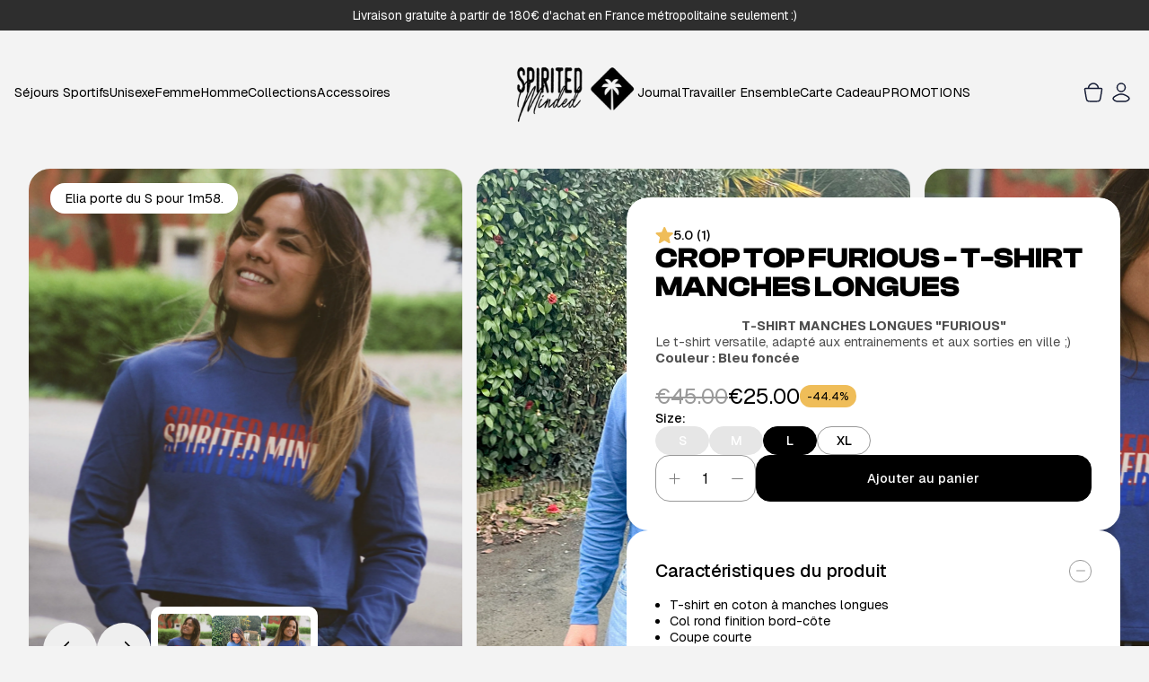

--- FILE ---
content_type: text/html; charset=utf-8
request_url: https://spiritedminded.fr/products/copy-of-furious-t-shirt-manches-longues
body_size: 36855
content:















<!doctype html>
<html class="no-js" lang="fr">
  <head>
    <meta charset="utf-8">
    <meta http-equiv="X-UA-Compatible" content="IE=edge">
    <meta name="viewport" content="width=device-width,initial-scale=1">
    <meta name="theme-color" content="">
    <link rel="canonical" href="https://spiritedminded.fr/products/copy-of-furious-t-shirt-manches-longues">
    <link rel="preconnect" href="https://cdn.shopify.com" crossorigin>
    <title>
      CROP TOP FURIOUS - T-SHIRT MANCHES LONGUES
 &ndash; Spirited Minded</title>
    
      <meta name="description" content="  T-SHIRT MANCHES LONGUES &quot;FURIOUS&quot; Le t-shirt versatile, adapté aux entrainements et aux sorties en ville ;) Couleur : Bleu foncée">
    

    

<meta property="og:site_name" content="Spirited Minded">
<meta property="og:url" content="https://spiritedminded.fr/products/copy-of-furious-t-shirt-manches-longues">
<meta property="og:title" content="CROP TOP FURIOUS - T-SHIRT MANCHES LONGUES">
<meta property="og:type" content="product">
<meta property="og:description" content="  T-SHIRT MANCHES LONGUES &quot;FURIOUS&quot; Le t-shirt versatile, adapté aux entrainements et aux sorties en ville ;) Couleur : Bleu foncée"><meta property="og:image" content="http://spiritedminded.fr/cdn/shop/files/4BD69DAC-4C58-4256-8ABF-DD8DFBF269C0_eb0b3cd9-8337-4cb9-97d0-71720eca1684.jpg?v=1747308067">
  <meta property="og:image:secure_url" content="https://spiritedminded.fr/cdn/shop/files/4BD69DAC-4C58-4256-8ABF-DD8DFBF269C0_eb0b3cd9-8337-4cb9-97d0-71720eca1684.jpg?v=1747308067">
  <meta property="og:image:width" content="2370">
  <meta property="og:image:height" content="3317"><meta property="og:price:amount" content="25.00">
  <meta property="og:price:currency" content="EUR"><meta name="twitter:card" content="summary_large_image">
<meta name="twitter:title" content="CROP TOP FURIOUS - T-SHIRT MANCHES LONGUES">
<meta name="twitter:description" content="  T-SHIRT MANCHES LONGUES &quot;FURIOUS&quot; Le t-shirt versatile, adapté aux entrainements et aux sorties en ville ;) Couleur : Bleu foncée">

    <script src="https://cdn.jsdelivr.net/npm/@splidejs/splide@4.1.4/dist/js/splide.min.js"></script>
<script src="https://cdn.jsdelivr.net/npm/@splidejs/splide-extension-grid@0.4.1/dist/js/splide-extension-grid.min.js"></script>
<link href="https://cdn.jsdelivr.net/npm/@splidejs/splide@4.1.4/dist/css/splide.min.css" rel="stylesheet">
    <link rel="preconnect" href="https://fonts.googleapis.com">
<link rel="preconnect" href="https://fonts.gstatic.com" crossorigin>
<link href="https://fonts.googleapis.com/css2?family=Geist:wght@100..900&display=swap" rel="stylesheet">

<link href="//spiritedminded.fr/cdn/shop/t/25/assets/main.css?v=140690004949776212961748939960" rel="stylesheet" type="text/css" media="all" />
<link href="//spiritedminded.fr/cdn/shop/t/25/assets/header.css?v=60432180623075420401748418177" rel="stylesheet" type="text/css" media="all" />
<link href="//spiritedminded.fr/cdn/shop/t/25/assets/footer.css?v=183062969928550774841747831389" rel="stylesheet" type="text/css" media="all" />
<link href="//spiritedminded.fr/cdn/shop/t/25/assets/product-card.css?v=24027910153820653421752566383" rel="stylesheet" type="text/css" media="all" />
<link href="//spiritedminded.fr/cdn/shop/t/25/assets/sejour-card.css?v=165183639183816405001748085698" rel="stylesheet" type="text/css" media="all" />
<link href="//spiritedminded.fr/cdn/shop/t/25/assets/blog.css?v=36416409586423921011748939959" rel="stylesheet" type="text/css" media="all" />
    <script src="//spiritedminded.fr/cdn/shop/t/25/assets/toast.js?v=95448095382427441291743437028" type="text/javascript"></script>
    
    
  <script>window.performance && window.performance.mark && window.performance.mark('shopify.content_for_header.start');</script><meta name="google-site-verification" content="JaJejcTdvNDHpzKZNJglq_3K24K3ggb12sXA6QjedbE">
<meta id="shopify-digital-wallet" name="shopify-digital-wallet" content="/47089877142/digital_wallets/dialog">
<meta name="shopify-checkout-api-token" content="076eeb6180e18986489010c714daa670">
<meta id="in-context-paypal-metadata" data-shop-id="47089877142" data-venmo-supported="false" data-environment="production" data-locale="fr_FR" data-paypal-v4="true" data-currency="EUR">
<link rel="alternate" type="application/json+oembed" href="https://spiritedminded.fr/products/copy-of-furious-t-shirt-manches-longues.oembed">
<script async="async" src="/checkouts/internal/preloads.js?locale=fr-FR"></script>
<link rel="preconnect" href="https://shop.app" crossorigin="anonymous">
<script async="async" src="https://shop.app/checkouts/internal/preloads.js?locale=fr-FR&shop_id=47089877142" crossorigin="anonymous"></script>
<script id="apple-pay-shop-capabilities" type="application/json">{"shopId":47089877142,"countryCode":"FR","currencyCode":"EUR","merchantCapabilities":["supports3DS"],"merchantId":"gid:\/\/shopify\/Shop\/47089877142","merchantName":"Spirited Minded","requiredBillingContactFields":["postalAddress","email"],"requiredShippingContactFields":["postalAddress","email"],"shippingType":"shipping","supportedNetworks":["visa","masterCard","amex","maestro"],"total":{"type":"pending","label":"Spirited Minded","amount":"1.00"},"shopifyPaymentsEnabled":true,"supportsSubscriptions":true}</script>
<script id="shopify-features" type="application/json">{"accessToken":"076eeb6180e18986489010c714daa670","betas":["rich-media-storefront-analytics"],"domain":"spiritedminded.fr","predictiveSearch":true,"shopId":47089877142,"locale":"fr"}</script>
<script>var Shopify = Shopify || {};
Shopify.shop = "spirited-minded.myshopify.com";
Shopify.locale = "fr";
Shopify.currency = {"active":"EUR","rate":"1.0"};
Shopify.country = "FR";
Shopify.theme = {"name":"Spirited_Minded_2.0","id":179892158811,"schema_name":"Spirited Minded Theme 2.0","schema_version":"1.0.0","theme_store_id":null,"role":"main"};
Shopify.theme.handle = "null";
Shopify.theme.style = {"id":null,"handle":null};
Shopify.cdnHost = "spiritedminded.fr/cdn";
Shopify.routes = Shopify.routes || {};
Shopify.routes.root = "/";</script>
<script type="module">!function(o){(o.Shopify=o.Shopify||{}).modules=!0}(window);</script>
<script>!function(o){function n(){var o=[];function n(){o.push(Array.prototype.slice.apply(arguments))}return n.q=o,n}var t=o.Shopify=o.Shopify||{};t.loadFeatures=n(),t.autoloadFeatures=n()}(window);</script>
<script>
  window.ShopifyPay = window.ShopifyPay || {};
  window.ShopifyPay.apiHost = "shop.app\/pay";
  window.ShopifyPay.redirectState = null;
</script>
<script id="shop-js-analytics" type="application/json">{"pageType":"product"}</script>
<script defer="defer" async type="module" src="//spiritedminded.fr/cdn/shopifycloud/shop-js/modules/v2/client.init-shop-cart-sync_C7zOiP7n.fr.esm.js"></script>
<script defer="defer" async type="module" src="//spiritedminded.fr/cdn/shopifycloud/shop-js/modules/v2/chunk.common_CSlijhlg.esm.js"></script>
<script type="module">
  await import("//spiritedminded.fr/cdn/shopifycloud/shop-js/modules/v2/client.init-shop-cart-sync_C7zOiP7n.fr.esm.js");
await import("//spiritedminded.fr/cdn/shopifycloud/shop-js/modules/v2/chunk.common_CSlijhlg.esm.js");

  window.Shopify.SignInWithShop?.initShopCartSync?.({"fedCMEnabled":true,"windoidEnabled":true});

</script>
<script>
  window.Shopify = window.Shopify || {};
  if (!window.Shopify.featureAssets) window.Shopify.featureAssets = {};
  window.Shopify.featureAssets['shop-js'] = {"shop-cart-sync":["modules/v2/client.shop-cart-sync_BnBFXf0_.fr.esm.js","modules/v2/chunk.common_CSlijhlg.esm.js"],"init-fed-cm":["modules/v2/client.init-fed-cm_CSbHcSLQ.fr.esm.js","modules/v2/chunk.common_CSlijhlg.esm.js"],"shop-button":["modules/v2/client.shop-button_DLUKcBRB.fr.esm.js","modules/v2/chunk.common_CSlijhlg.esm.js"],"shop-cash-offers":["modules/v2/client.shop-cash-offers_Cua9cdqh.fr.esm.js","modules/v2/chunk.common_CSlijhlg.esm.js","modules/v2/chunk.modal_C0-OIa6B.esm.js"],"init-windoid":["modules/v2/client.init-windoid_BO2kqg2i.fr.esm.js","modules/v2/chunk.common_CSlijhlg.esm.js"],"init-shop-email-lookup-coordinator":["modules/v2/client.init-shop-email-lookup-coordinator_DcBZTVqR.fr.esm.js","modules/v2/chunk.common_CSlijhlg.esm.js"],"shop-toast-manager":["modules/v2/client.shop-toast-manager_CqHEw2nM.fr.esm.js","modules/v2/chunk.common_CSlijhlg.esm.js"],"shop-login-button":["modules/v2/client.shop-login-button_BQtEoURe.fr.esm.js","modules/v2/chunk.common_CSlijhlg.esm.js","modules/v2/chunk.modal_C0-OIa6B.esm.js"],"avatar":["modules/v2/client.avatar_BTnouDA3.fr.esm.js"],"pay-button":["modules/v2/client.pay-button_DUwpSVMx.fr.esm.js","modules/v2/chunk.common_CSlijhlg.esm.js"],"init-shop-cart-sync":["modules/v2/client.init-shop-cart-sync_C7zOiP7n.fr.esm.js","modules/v2/chunk.common_CSlijhlg.esm.js"],"init-customer-accounts":["modules/v2/client.init-customer-accounts_B0gbzGDF.fr.esm.js","modules/v2/client.shop-login-button_BQtEoURe.fr.esm.js","modules/v2/chunk.common_CSlijhlg.esm.js","modules/v2/chunk.modal_C0-OIa6B.esm.js"],"init-shop-for-new-customer-accounts":["modules/v2/client.init-shop-for-new-customer-accounts_C1ax6gR3.fr.esm.js","modules/v2/client.shop-login-button_BQtEoURe.fr.esm.js","modules/v2/chunk.common_CSlijhlg.esm.js","modules/v2/chunk.modal_C0-OIa6B.esm.js"],"init-customer-accounts-sign-up":["modules/v2/client.init-customer-accounts-sign-up_Dx4tXqtI.fr.esm.js","modules/v2/client.shop-login-button_BQtEoURe.fr.esm.js","modules/v2/chunk.common_CSlijhlg.esm.js","modules/v2/chunk.modal_C0-OIa6B.esm.js"],"checkout-modal":["modules/v2/client.checkout-modal_BZLk86_8.fr.esm.js","modules/v2/chunk.common_CSlijhlg.esm.js","modules/v2/chunk.modal_C0-OIa6B.esm.js"],"shop-follow-button":["modules/v2/client.shop-follow-button_YGA9KtE6.fr.esm.js","modules/v2/chunk.common_CSlijhlg.esm.js","modules/v2/chunk.modal_C0-OIa6B.esm.js"],"lead-capture":["modules/v2/client.lead-capture_BKsxsIKj.fr.esm.js","modules/v2/chunk.common_CSlijhlg.esm.js","modules/v2/chunk.modal_C0-OIa6B.esm.js"],"shop-login":["modules/v2/client.shop-login_s6dWeBr2.fr.esm.js","modules/v2/chunk.common_CSlijhlg.esm.js","modules/v2/chunk.modal_C0-OIa6B.esm.js"],"payment-terms":["modules/v2/client.payment-terms_CTuGCy7C.fr.esm.js","modules/v2/chunk.common_CSlijhlg.esm.js","modules/v2/chunk.modal_C0-OIa6B.esm.js"]};
</script>
<script>(function() {
  var isLoaded = false;
  function asyncLoad() {
    if (isLoaded) return;
    isLoaded = true;
    var urls = ["https:\/\/chimpstatic.com\/mcjs-connected\/js\/users\/ed11005b38d93b01695444f05\/59bcaead4691cb238009b60eb.js?shop=spirited-minded.myshopify.com","https:\/\/d1564fddzjmdj5.cloudfront.net\/initializercolissimo.js?app_name=happycolissimo\u0026cloud=d1564fddzjmdj5.cloudfront.net\u0026shop=spirited-minded.myshopify.com","https:\/\/widgets.automizely.com\/pages\/v1\/pages.js?store_connection_id=389da271af07431bb71435787c42c16a\u0026mapped_org_id=ca001e3d41b94fd1982186d01ac6039c_v1\u0026shop=spirited-minded.myshopify.com","https:\/\/cdn.shopify.com\/s\/files\/1\/0449\/2568\/1820\/t\/4\/assets\/booster_currency.js?v=1624978055\u0026shop=spirited-minded.myshopify.com","https:\/\/cdn.shopify.com\/s\/files\/1\/0449\/2568\/1820\/t\/4\/assets\/booster_currency.js?v=1624978055\u0026shop=spirited-minded.myshopify.com","https:\/\/cdn.nfcube.com\/instafeed-62933b9f5e4f121ddaf1eaa3596b0e71.js?shop=spirited-minded.myshopify.com","https:\/\/pod.realisaprint.com\/public\/account.js?shop=spirited-minded.myshopify.com","https:\/\/pod.realisaprint.com\/public\/realisapp.js?shop=spirited-minded.myshopify.com","https:\/\/pod.realisaprint.com\/public\/order_confirmation.js?shop=spirited-minded.myshopify.com","https:\/\/na.shgcdn3.com\/pixel-collector.js?shop=spirited-minded.myshopify.com"];
    for (var i = 0; i < urls.length; i++) {
      var s = document.createElement('script');
      s.type = 'text/javascript';
      s.async = true;
      s.src = urls[i];
      var x = document.getElementsByTagName('script')[0];
      x.parentNode.insertBefore(s, x);
    }
  };
  if(window.attachEvent) {
    window.attachEvent('onload', asyncLoad);
  } else {
    window.addEventListener('load', asyncLoad, false);
  }
})();</script>
<script id="__st">var __st={"a":47089877142,"offset":3600,"reqid":"eb8fec63-cc90-4134-8ce9-e06050ba2530-1768364868","pageurl":"spiritedminded.fr\/products\/copy-of-furious-t-shirt-manches-longues","u":"c16ffc24cc9b","p":"product","rtyp":"product","rid":8438150889819};</script>
<script>window.ShopifyPaypalV4VisibilityTracking = true;</script>
<script id="form-persister">!function(){'use strict';const t='contact',e='new_comment',n=[[t,t],['blogs',e],['comments',e],[t,'customer']],o='password',r='form_key',c=['recaptcha-v3-token','g-recaptcha-response','h-captcha-response',o],s=()=>{try{return window.sessionStorage}catch{return}},i='__shopify_v',u=t=>t.elements[r],a=function(){const t=[...n].map((([t,e])=>`form[action*='/${t}']:not([data-nocaptcha='true']) input[name='form_type'][value='${e}']`)).join(',');var e;return e=t,()=>e?[...document.querySelectorAll(e)].map((t=>t.form)):[]}();function m(t){const e=u(t);a().includes(t)&&(!e||!e.value)&&function(t){try{if(!s())return;!function(t){const e=s();if(!e)return;const n=u(t);if(!n)return;const o=n.value;o&&e.removeItem(o)}(t);const e=Array.from(Array(32),(()=>Math.random().toString(36)[2])).join('');!function(t,e){u(t)||t.append(Object.assign(document.createElement('input'),{type:'hidden',name:r})),t.elements[r].value=e}(t,e),function(t,e){const n=s();if(!n)return;const r=[...t.querySelectorAll(`input[type='${o}']`)].map((({name:t})=>t)),u=[...c,...r],a={};for(const[o,c]of new FormData(t).entries())u.includes(o)||(a[o]=c);n.setItem(e,JSON.stringify({[i]:1,action:t.action,data:a}))}(t,e)}catch(e){console.error('failed to persist form',e)}}(t)}const f=t=>{if('true'===t.dataset.persistBound)return;const e=function(t,e){const n=function(t){return'function'==typeof t.submit?t.submit:HTMLFormElement.prototype.submit}(t).bind(t);return function(){let t;return()=>{t||(t=!0,(()=>{try{e(),n()}catch(t){(t=>{console.error('form submit failed',t)})(t)}})(),setTimeout((()=>t=!1),250))}}()}(t,(()=>{m(t)}));!function(t,e){if('function'==typeof t.submit&&'function'==typeof e)try{t.submit=e}catch{}}(t,e),t.addEventListener('submit',(t=>{t.preventDefault(),e()})),t.dataset.persistBound='true'};!function(){function t(t){const e=(t=>{const e=t.target;return e instanceof HTMLFormElement?e:e&&e.form})(t);e&&m(e)}document.addEventListener('submit',t),document.addEventListener('DOMContentLoaded',(()=>{const e=a();for(const t of e)f(t);var n;n=document.body,new window.MutationObserver((t=>{for(const e of t)if('childList'===e.type&&e.addedNodes.length)for(const t of e.addedNodes)1===t.nodeType&&'FORM'===t.tagName&&a().includes(t)&&f(t)})).observe(n,{childList:!0,subtree:!0,attributes:!1}),document.removeEventListener('submit',t)}))}()}();</script>
<script integrity="sha256-4kQ18oKyAcykRKYeNunJcIwy7WH5gtpwJnB7kiuLZ1E=" data-source-attribution="shopify.loadfeatures" defer="defer" src="//spiritedminded.fr/cdn/shopifycloud/storefront/assets/storefront/load_feature-a0a9edcb.js" crossorigin="anonymous"></script>
<script crossorigin="anonymous" defer="defer" src="//spiritedminded.fr/cdn/shopifycloud/storefront/assets/shopify_pay/storefront-65b4c6d7.js?v=20250812"></script>
<script data-source-attribution="shopify.dynamic_checkout.dynamic.init">var Shopify=Shopify||{};Shopify.PaymentButton=Shopify.PaymentButton||{isStorefrontPortableWallets:!0,init:function(){window.Shopify.PaymentButton.init=function(){};var t=document.createElement("script");t.src="https://spiritedminded.fr/cdn/shopifycloud/portable-wallets/latest/portable-wallets.fr.js",t.type="module",document.head.appendChild(t)}};
</script>
<script data-source-attribution="shopify.dynamic_checkout.buyer_consent">
  function portableWalletsHideBuyerConsent(e){var t=document.getElementById("shopify-buyer-consent"),n=document.getElementById("shopify-subscription-policy-button");t&&n&&(t.classList.add("hidden"),t.setAttribute("aria-hidden","true"),n.removeEventListener("click",e))}function portableWalletsShowBuyerConsent(e){var t=document.getElementById("shopify-buyer-consent"),n=document.getElementById("shopify-subscription-policy-button");t&&n&&(t.classList.remove("hidden"),t.removeAttribute("aria-hidden"),n.addEventListener("click",e))}window.Shopify?.PaymentButton&&(window.Shopify.PaymentButton.hideBuyerConsent=portableWalletsHideBuyerConsent,window.Shopify.PaymentButton.showBuyerConsent=portableWalletsShowBuyerConsent);
</script>
<script data-source-attribution="shopify.dynamic_checkout.cart.bootstrap">document.addEventListener("DOMContentLoaded",(function(){function t(){return document.querySelector("shopify-accelerated-checkout-cart, shopify-accelerated-checkout")}if(t())Shopify.PaymentButton.init();else{new MutationObserver((function(e,n){t()&&(Shopify.PaymentButton.init(),n.disconnect())})).observe(document.body,{childList:!0,subtree:!0})}}));
</script>
<link id="shopify-accelerated-checkout-styles" rel="stylesheet" media="screen" href="https://spiritedminded.fr/cdn/shopifycloud/portable-wallets/latest/accelerated-checkout-backwards-compat.css" crossorigin="anonymous">
<style id="shopify-accelerated-checkout-cart">
        #shopify-buyer-consent {
  margin-top: 1em;
  display: inline-block;
  width: 100%;
}

#shopify-buyer-consent.hidden {
  display: none;
}

#shopify-subscription-policy-button {
  background: none;
  border: none;
  padding: 0;
  text-decoration: underline;
  font-size: inherit;
  cursor: pointer;
}

#shopify-subscription-policy-button::before {
  box-shadow: none;
}

      </style>

<script>window.performance && window.performance.mark && window.performance.mark('shopify.content_for_header.end');</script>
  





  <script type="text/javascript">
    
      window.__shgMoneyFormat = window.__shgMoneyFormat || {"EUR":{"currency":"EUR","currency_symbol":"€","currency_symbol_location":"left","decimal_places":2,"decimal_separator":".","thousands_separator":","}};
    
    window.__shgCurrentCurrencyCode = window.__shgCurrentCurrencyCode || {
      currency: "EUR",
      currency_symbol: "€",
      decimal_separator: ".",
      thousands_separator: ",",
      decimal_places: 2,
      currency_symbol_location: "left"
    };
  </script>



  
  

<script type="text/javascript">
  
    window.SHG_CUSTOMER = null;
  
</script>







<!-- BEGIN app block: shopify://apps/uppromote-affiliate/blocks/core-script/64c32457-930d-4cb9-9641-e24c0d9cf1f4 --><!-- BEGIN app snippet: core-metafields-setting --><!--suppress ES6ConvertVarToLetConst -->
<script type="application/json" id="core-uppromote-settings">{"active_reg_from":false,"app_env":{"env":"production"}}</script>
<script type="application/json" id="core-uppromote-cart">{"note":null,"attributes":{},"original_total_price":0,"total_price":0,"total_discount":0,"total_weight":0.0,"item_count":0,"items":[],"requires_shipping":false,"currency":"EUR","items_subtotal_price":0,"cart_level_discount_applications":[],"checkout_charge_amount":0}</script>
<script id="core-uppromote-quick-store-tracking-vars">
    function getDocumentContext(){const{href:a,hash:b,host:c,hostname:d,origin:e,pathname:f,port:g,protocol:h,search:i}=window.location,j=document.referrer,k=document.characterSet,l=document.title;return{location:{href:a,hash:b,host:c,hostname:d,origin:e,pathname:f,port:g,protocol:h,search:i},referrer:j||document.location.href,characterSet:k,title:l}}function getNavigatorContext(){const{language:a,cookieEnabled:b,languages:c,userAgent:d}=navigator;return{language:a,cookieEnabled:b,languages:c,userAgent:d}}function getWindowContext(){const{innerHeight:a,innerWidth:b,outerHeight:c,outerWidth:d,origin:e,screen:{height:j,width:k},screenX:f,screenY:g,scrollX:h,scrollY:i}=window;return{innerHeight:a,innerWidth:b,outerHeight:c,outerWidth:d,origin:e,screen:{screenHeight:j,screenWidth:k},screenX:f,screenY:g,scrollX:h,scrollY:i,location:getDocumentContext().location}}function getContext(){return{document:getDocumentContext(),navigator:getNavigatorContext(),window:getWindowContext()}}
    if (window.location.href.includes('?sca_ref=')) {
        localStorage.setItem('__up_lastViewedPageContext', JSON.stringify({
            context: getContext(),
            timestamp: new Date().toISOString(),
        }))
    }
</script>

<script id="core-uppromote-setting-booster">
    var UpPromoteCoreSettings = JSON.parse(document.getElementById('core-uppromote-settings').textContent)
    UpPromoteCoreSettings.currentCart = JSON.parse(document.getElementById('core-uppromote-cart')?.textContent || '{}')
    const idToClean = ['core-uppromote-settings', 'core-uppromote-cart', 'core-uppromote-setting-booster', 'core-uppromote-quick-store-tracking-vars']
    idToClean.forEach(id => {
        document.getElementById(id)?.remove()
    })
</script>
<!-- END app snippet -->


<!-- END app block --><!-- BEGIN app block: shopify://apps/klaviyo-email-marketing-sms/blocks/klaviyo-onsite-embed/2632fe16-c075-4321-a88b-50b567f42507 -->












  <script async src="https://static.klaviyo.com/onsite/js/XttZP7/klaviyo.js?company_id=XttZP7"></script>
  <script>!function(){if(!window.klaviyo){window._klOnsite=window._klOnsite||[];try{window.klaviyo=new Proxy({},{get:function(n,i){return"push"===i?function(){var n;(n=window._klOnsite).push.apply(n,arguments)}:function(){for(var n=arguments.length,o=new Array(n),w=0;w<n;w++)o[w]=arguments[w];var t="function"==typeof o[o.length-1]?o.pop():void 0,e=new Promise((function(n){window._klOnsite.push([i].concat(o,[function(i){t&&t(i),n(i)}]))}));return e}}})}catch(n){window.klaviyo=window.klaviyo||[],window.klaviyo.push=function(){var n;(n=window._klOnsite).push.apply(n,arguments)}}}}();</script>

  
    <script id="viewed_product">
      if (item == null) {
        var _learnq = _learnq || [];

        var MetafieldReviews = null
        var MetafieldYotpoRating = null
        var MetafieldYotpoCount = null
        var MetafieldLooxRating = null
        var MetafieldLooxCount = null
        var okendoProduct = null
        var okendoProductReviewCount = null
        var okendoProductReviewAverageValue = null
        try {
          // The following fields are used for Customer Hub recently viewed in order to add reviews.
          // This information is not part of __kla_viewed. Instead, it is part of __kla_viewed_reviewed_items
          MetafieldReviews = {"rating":{"scale_min":"1.0","scale_max":"5.0","value":"5.0"},"rating_count":1};
          MetafieldYotpoRating = null
          MetafieldYotpoCount = null
          MetafieldLooxRating = null
          MetafieldLooxCount = null

          okendoProduct = null
          // If the okendo metafield is not legacy, it will error, which then requires the new json formatted data
          if (okendoProduct && 'error' in okendoProduct) {
            okendoProduct = null
          }
          okendoProductReviewCount = okendoProduct ? okendoProduct.reviewCount : null
          okendoProductReviewAverageValue = okendoProduct ? okendoProduct.reviewAverageValue : null
        } catch (error) {
          console.error('Error in Klaviyo onsite reviews tracking:', error);
        }

        var item = {
          Name: "CROP TOP FURIOUS - T-SHIRT MANCHES LONGUES",
          ProductID: 8438150889819,
          Categories: ["2023","All Products","FEMME","SOLDES","TEE-SHIRT FEMME"],
          ImageURL: "https://spiritedminded.fr/cdn/shop/files/4BD69DAC-4C58-4256-8ABF-DD8DFBF269C0_eb0b3cd9-8337-4cb9-97d0-71720eca1684_grande.jpg?v=1747308067",
          URL: "https://spiritedminded.fr/products/copy-of-furious-t-shirt-manches-longues",
          Brand: "Spirited Minded",
          Price: "€25.00",
          Value: "25.00",
          CompareAtPrice: "€45.00"
        };
        _learnq.push(['track', 'Viewed Product', item]);
        _learnq.push(['trackViewedItem', {
          Title: item.Name,
          ItemId: item.ProductID,
          Categories: item.Categories,
          ImageUrl: item.ImageURL,
          Url: item.URL,
          Metadata: {
            Brand: item.Brand,
            Price: item.Price,
            Value: item.Value,
            CompareAtPrice: item.CompareAtPrice
          },
          metafields:{
            reviews: MetafieldReviews,
            yotpo:{
              rating: MetafieldYotpoRating,
              count: MetafieldYotpoCount,
            },
            loox:{
              rating: MetafieldLooxRating,
              count: MetafieldLooxCount,
            },
            okendo: {
              rating: okendoProductReviewAverageValue,
              count: okendoProductReviewCount,
            }
          }
        }]);
      }
    </script>
  




  <script>
    window.klaviyoReviewsProductDesignMode = false
  </script>







<!-- END app block --><!-- BEGIN app block: shopify://apps/judge-me-reviews/blocks/judgeme_core/61ccd3b1-a9f2-4160-9fe9-4fec8413e5d8 --><!-- Start of Judge.me Core -->






<link rel="dns-prefetch" href="https://cdnwidget.judge.me">
<link rel="dns-prefetch" href="https://cdn.judge.me">
<link rel="dns-prefetch" href="https://cdn1.judge.me">
<link rel="dns-prefetch" href="https://api.judge.me">

<script data-cfasync='false' class='jdgm-settings-script'>window.jdgmSettings={"pagination":5,"disable_web_reviews":false,"badge_no_review_text":"Aucun avis","badge_n_reviews_text":"{{ n }} avis","badge_star_color":"#080808","hide_badge_preview_if_no_reviews":true,"badge_hide_text":false,"enforce_center_preview_badge":false,"widget_title":"Avis Clients","widget_open_form_text":"Écrire un avis","widget_close_form_text":"Annuler l'avis","widget_refresh_page_text":"Actualiser la page","widget_summary_text":"Basé sur {{ number_of_reviews }} avis/avis","widget_no_review_text":"Soyez le premier à donner votre avis","widget_name_field_text":"Nom d'affichage","widget_verified_name_field_text":"Nom vérifié (public)","widget_name_placeholder_text":"Nom d'affichage","widget_required_field_error_text":"Ce champ est obligatoire.","widget_email_field_text":"Adresse email","widget_verified_email_field_text":"Email vérifié (privé, ne peut pas être modifié)","widget_email_placeholder_text":"Votre adresse email","widget_email_field_error_text":"Veuillez entrer une adresse email valide.","widget_rating_field_text":"Évaluation","widget_review_title_field_text":"Titre de l'avis","widget_review_title_placeholder_text":"Donnez un titre à votre avis","widget_review_body_field_text":"Contenu de l'avis","widget_review_body_placeholder_text":"Commencez à écrire ici...","widget_pictures_field_text":"Photo/Vidéo (facultatif)","widget_submit_review_text":"Soumettre l'avis","widget_submit_verified_review_text":"Soumettre un avis vérifié","widget_submit_success_msg_with_auto_publish":"Merci ! Veuillez actualiser la page dans quelques instants pour voir votre avis. Vous pouvez supprimer ou modifier votre avis en vous connectant à \u003ca href='https://judge.me/login' target='_blank' rel='nofollow noopener'\u003eJudge.me\u003c/a\u003e","widget_submit_success_msg_no_auto_publish":"Merci ! Votre avis sera publié dès qu'il sera approuvé par l'administrateur de la boutique. Vous pouvez supprimer ou modifier votre avis en vous connectant à \u003ca href='https://judge.me/login' target='_blank' rel='nofollow noopener'\u003eJudge.me\u003c/a\u003e","widget_show_default_reviews_out_of_total_text":"Affichage de {{ n_reviews_shown }} sur {{ n_reviews }} avis.","widget_show_all_link_text":"Tout afficher","widget_show_less_link_text":"Afficher moins","widget_author_said_text":"{{ reviewer_name }} a dit :","widget_days_text":"il y a {{ n }} jour/jours","widget_weeks_text":"il y a {{ n }} semaine/semaines","widget_months_text":"il y a {{ n }} mois","widget_years_text":"il y a {{ n }} an/ans","widget_yesterday_text":"Hier","widget_today_text":"Aujourd'hui","widget_replied_text":"\u003e\u003e {{ shop_name }} a répondu :","widget_read_more_text":"Lire plus","widget_reviewer_name_as_initial":"","widget_rating_filter_color":"#fbcd0a","widget_rating_filter_see_all_text":"Voir tous les avis","widget_sorting_most_recent_text":"Plus récents","widget_sorting_highest_rating_text":"Meilleures notes","widget_sorting_lowest_rating_text":"Notes les plus basses","widget_sorting_with_pictures_text":"Uniquement les photos","widget_sorting_most_helpful_text":"Plus utiles","widget_open_question_form_text":"Poser une question","widget_reviews_subtab_text":"Avis","widget_questions_subtab_text":"Questions","widget_question_label_text":"Question","widget_answer_label_text":"Réponse","widget_question_placeholder_text":"Écrivez votre question ici","widget_submit_question_text":"Soumettre la question","widget_question_submit_success_text":"Merci pour votre question ! Nous vous notifierons dès qu'elle aura une réponse.","widget_star_color":"#080808","verified_badge_text":"Vérifié","verified_badge_bg_color":"","verified_badge_text_color":"","verified_badge_placement":"left-of-reviewer-name","widget_review_max_height":"","widget_hide_border":false,"widget_social_share":false,"widget_thumb":false,"widget_review_location_show":false,"widget_location_format":"","all_reviews_include_out_of_store_products":true,"all_reviews_out_of_store_text":"(hors boutique)","all_reviews_pagination":100,"all_reviews_product_name_prefix_text":"à propos de","enable_review_pictures":true,"enable_question_anwser":false,"widget_theme":"leex","review_date_format":"dd/mm/yy","default_sort_method":"most-recent","widget_product_reviews_subtab_text":"Avis Produits","widget_shop_reviews_subtab_text":"Avis Boutique","widget_other_products_reviews_text":"Avis pour d'autres produits","widget_store_reviews_subtab_text":"Avis de la boutique","widget_no_store_reviews_text":"Cette boutique n'a pas encore reçu d'avis","widget_web_restriction_product_reviews_text":"Ce produit n'a pas encore reçu d'avis","widget_no_items_text":"Aucun élément trouvé","widget_show_more_text":"Afficher plus","widget_write_a_store_review_text":"Écrire un avis sur la boutique","widget_other_languages_heading":"Avis dans d'autres langues","widget_translate_review_text":"Traduire l'avis en {{ language }}","widget_translating_review_text":"Traduction en cours...","widget_show_original_translation_text":"Afficher l'original ({{ language }})","widget_translate_review_failed_text":"Impossible de traduire cet avis.","widget_translate_review_retry_text":"Réessayer","widget_translate_review_try_again_later_text":"Réessayez plus tard","show_product_url_for_grouped_product":false,"widget_sorting_pictures_first_text":"Photos en premier","show_pictures_on_all_rev_page_mobile":false,"show_pictures_on_all_rev_page_desktop":false,"floating_tab_hide_mobile_install_preference":false,"floating_tab_button_name":"★ Avis","floating_tab_title":"Laissons nos clients parler pour nous","floating_tab_button_color":"","floating_tab_button_background_color":"","floating_tab_url":"","floating_tab_url_enabled":false,"floating_tab_tab_style":"text","all_reviews_text_badge_text":"{{ shop.metafields.judgeme.all_reviews_rating|round:1 }}/5 ({{ shop.metafields.judgeme.all_reviews_count }} )","all_reviews_text_badge_text_branded_style":"{{ shop.metafields.judgeme.all_reviews_rating | round: 1 }} sur 5 étoiles basé sur {{ shop.metafields.judgeme.all_reviews_count }} avis","is_all_reviews_text_badge_a_link":false,"show_stars_for_all_reviews_text_badge":true,"all_reviews_text_badge_url":"","all_reviews_text_style":"text","all_reviews_text_color_style":"judgeme_brand_color","all_reviews_text_color":"#108474","all_reviews_text_show_jm_brand":true,"featured_carousel_show_header":false,"featured_carousel_title":"Laissons nos clients parler pour nous","testimonials_carousel_title":"Les clients nous disent","videos_carousel_title":"Histoire de clients réels","cards_carousel_title":"Les clients nous disent","featured_carousel_count_text":"sur {{ n }} avis","featured_carousel_add_link_to_all_reviews_page":false,"featured_carousel_url":"","featured_carousel_show_images":true,"featured_carousel_autoslide_interval":10,"featured_carousel_arrows_on_the_sides":false,"featured_carousel_height":300,"featured_carousel_width":80,"featured_carousel_image_size":500,"featured_carousel_image_height":250,"featured_carousel_arrow_color":"#eeeeee","verified_count_badge_style":"vintage","verified_count_badge_orientation":"horizontal","verified_count_badge_color_style":"judgeme_brand_color","verified_count_badge_color":"#108474","is_verified_count_badge_a_link":false,"verified_count_badge_url":"","verified_count_badge_show_jm_brand":true,"widget_rating_preset_default":5,"widget_first_sub_tab":"product-reviews","widget_show_histogram":true,"widget_histogram_use_custom_color":false,"widget_pagination_use_custom_color":false,"widget_star_use_custom_color":true,"widget_verified_badge_use_custom_color":false,"widget_write_review_use_custom_color":false,"picture_reminder_submit_button":"Upload Pictures","enable_review_videos":false,"mute_video_by_default":false,"widget_sorting_videos_first_text":"Vidéos en premier","widget_review_pending_text":"En attente","featured_carousel_items_for_large_screen":3,"social_share_options_order":"Facebook,Twitter","remove_microdata_snippet":true,"disable_json_ld":false,"enable_json_ld_products":false,"preview_badge_show_question_text":false,"preview_badge_no_question_text":"Aucune question","preview_badge_n_question_text":"{{ number_of_questions }} question/questions","qa_badge_show_icon":false,"qa_badge_position":"same-row","remove_judgeme_branding":false,"widget_add_search_bar":false,"widget_search_bar_placeholder":"Recherche","widget_sorting_verified_only_text":"Vérifiés uniquement","featured_carousel_theme":"aligned","featured_carousel_show_rating":true,"featured_carousel_show_title":true,"featured_carousel_show_body":true,"featured_carousel_show_date":true,"featured_carousel_show_reviewer":true,"featured_carousel_show_product":false,"featured_carousel_header_background_color":"#108474","featured_carousel_header_text_color":"#ffffff","featured_carousel_name_product_separator":"reviewed","featured_carousel_full_star_background":"#108474","featured_carousel_empty_star_background":"#dadada","featured_carousel_vertical_theme_background":"#f9fafb","featured_carousel_verified_badge_enable":false,"featured_carousel_verified_badge_color":"#108474","featured_carousel_border_style":"round","featured_carousel_review_line_length_limit":3,"featured_carousel_more_reviews_button_text":"Lire plus d'avis","featured_carousel_view_product_button_text":"Voir le produit","all_reviews_page_load_reviews_on":"scroll","all_reviews_page_load_more_text":"Charger plus d'avis","disable_fb_tab_reviews":false,"enable_ajax_cdn_cache":false,"widget_public_name_text":"affiché publiquement comme","default_reviewer_name":"John Smith","default_reviewer_name_has_non_latin":true,"widget_reviewer_anonymous":"Anonyme","medals_widget_title":"Médailles d'avis Judge.me","medals_widget_background_color":"#7F8F9F","medals_widget_position":"footer_all_pages","medals_widget_border_color":"#f9fafb","medals_widget_verified_text_position":"left","medals_widget_use_monochromatic_version":false,"medals_widget_elements_color":"#856B57","show_reviewer_avatar":true,"widget_invalid_yt_video_url_error_text":"Pas une URL de vidéo YouTube","widget_max_length_field_error_text":"Veuillez ne pas dépasser {0} caractères.","widget_show_country_flag":false,"widget_show_collected_via_shop_app":true,"widget_verified_by_shop_badge_style":"light","widget_verified_by_shop_text":"Vérifié par la boutique","widget_show_photo_gallery":false,"widget_load_with_code_splitting":true,"widget_ugc_install_preference":false,"widget_ugc_title":"Fait par nous, partagé par vous","widget_ugc_subtitle":"Taguez-nous pour voir votre photo mise en avant sur notre page","widget_ugc_arrows_color":"#ffffff","widget_ugc_primary_button_text":"Acheter maintenant","widget_ugc_primary_button_background_color":"#108474","widget_ugc_primary_button_text_color":"#ffffff","widget_ugc_primary_button_border_width":"0","widget_ugc_primary_button_border_style":"none","widget_ugc_primary_button_border_color":"#108474","widget_ugc_primary_button_border_radius":"25","widget_ugc_secondary_button_text":"Charger plus","widget_ugc_secondary_button_background_color":"#ffffff","widget_ugc_secondary_button_text_color":"#108474","widget_ugc_secondary_button_border_width":"2","widget_ugc_secondary_button_border_style":"solid","widget_ugc_secondary_button_border_color":"#108474","widget_ugc_secondary_button_border_radius":"25","widget_ugc_reviews_button_text":"Voir les avis","widget_ugc_reviews_button_background_color":"#ffffff","widget_ugc_reviews_button_text_color":"#108474","widget_ugc_reviews_button_border_width":"2","widget_ugc_reviews_button_border_style":"solid","widget_ugc_reviews_button_border_color":"#108474","widget_ugc_reviews_button_border_radius":"25","widget_ugc_reviews_button_link_to":"judgeme-reviews-page","widget_ugc_show_post_date":true,"widget_ugc_max_width":"800","widget_rating_metafield_value_type":true,"widget_primary_color":"#000000","widget_enable_secondary_color":true,"widget_secondary_color":"#edf5f5","widget_summary_average_rating_text":"{{ average_rating }} sur 5","widget_media_grid_title":"Photos \u0026 vidéos clients","widget_media_grid_see_more_text":"Voir plus","widget_round_style":false,"widget_show_product_medals":true,"widget_verified_by_judgeme_text":"Vérifié par Judge.me","widget_show_store_medals":true,"widget_verified_by_judgeme_text_in_store_medals":"Vérifié par Judge.me","widget_media_field_exceed_quantity_message":"Désolé, nous ne pouvons accepter que {{ max_media }} pour un avis.","widget_media_field_exceed_limit_message":"{{ file_name }} est trop volumineux, veuillez sélectionner un {{ media_type }} de moins de {{ size_limit }}MB.","widget_review_submitted_text":"Avis soumis !","widget_question_submitted_text":"Question soumise !","widget_close_form_text_question":"Annuler","widget_write_your_answer_here_text":"Écrivez votre réponse ici","widget_enabled_branded_link":true,"widget_show_collected_by_judgeme":true,"widget_reviewer_name_color":"","widget_write_review_text_color":"","widget_write_review_bg_color":"","widget_collected_by_judgeme_text":"collecté par Judge.me","widget_pagination_type":"standard","widget_load_more_text":"Charger plus","widget_load_more_color":"#108474","widget_full_review_text":"Avis complet","widget_read_more_reviews_text":"Lire plus d'avis","widget_read_questions_text":"Lire les questions","widget_questions_and_answers_text":"Questions \u0026 Réponses","widget_verified_by_text":"Vérifié par","widget_verified_text":"Vérifié","widget_number_of_reviews_text":"{{ number_of_reviews }} avis","widget_back_button_text":"Retour","widget_next_button_text":"Suivant","widget_custom_forms_filter_button":"Filtres","custom_forms_style":"vertical","widget_show_review_information":false,"how_reviews_are_collected":"Comment les avis sont-ils collectés ?","widget_show_review_keywords":false,"widget_gdpr_statement":"Comment nous utilisons vos données : Nous vous contacterons uniquement à propos de l'avis que vous avez laissé, et seulement si nécessaire. En soumettant votre avis, vous acceptez les \u003ca href='https://judge.me/terms' target='_blank' rel='nofollow noopener'\u003econditions\u003c/a\u003e, la \u003ca href='https://judge.me/privacy' target='_blank' rel='nofollow noopener'\u003epolitique de confidentialité\u003c/a\u003e et les \u003ca href='https://judge.me/content-policy' target='_blank' rel='nofollow noopener'\u003epolitiques de contenu\u003c/a\u003e de Judge.me.","widget_multilingual_sorting_enabled":false,"widget_translate_review_content_enabled":false,"widget_translate_review_content_method":"manual","popup_widget_review_selection":"automatically_with_pictures","popup_widget_round_border_style":true,"popup_widget_show_title":true,"popup_widget_show_body":true,"popup_widget_show_reviewer":false,"popup_widget_show_product":true,"popup_widget_show_pictures":true,"popup_widget_use_review_picture":true,"popup_widget_show_on_home_page":true,"popup_widget_show_on_product_page":true,"popup_widget_show_on_collection_page":true,"popup_widget_show_on_cart_page":true,"popup_widget_position":"bottom_left","popup_widget_first_review_delay":5,"popup_widget_duration":5,"popup_widget_interval":5,"popup_widget_review_count":5,"popup_widget_hide_on_mobile":true,"review_snippet_widget_round_border_style":true,"review_snippet_widget_card_color":"#FFFFFF","review_snippet_widget_slider_arrows_background_color":"#FFFFFF","review_snippet_widget_slider_arrows_color":"#000000","review_snippet_widget_star_color":"#108474","show_product_variant":false,"all_reviews_product_variant_label_text":"Variante : ","widget_show_verified_branding":false,"widget_ai_summary_title":"Les clients disent","widget_ai_summary_disclaimer":"Résumé des avis généré par IA basé sur les avis clients récents","widget_show_ai_summary":false,"widget_show_ai_summary_bg":false,"widget_show_review_title_input":true,"redirect_reviewers_invited_via_email":"review_widget","request_store_review_after_product_review":true,"request_review_other_products_in_order":true,"review_form_color_scheme":"default","review_form_corner_style":"square","review_form_star_color":{},"review_form_text_color":"#333333","review_form_background_color":"#ffffff","review_form_field_background_color":"#fafafa","review_form_button_color":{},"review_form_button_text_color":"#ffffff","review_form_modal_overlay_color":"#000000","review_content_screen_title_text":"Comment évalueriez-vous ce produit ?","review_content_introduction_text":"Nous serions ravis que vous partagiez un peu votre expérience.","store_review_form_title_text":"Comment évalueriez-vous cette boutique ?","store_review_form_introduction_text":"Nous serions ravis que vous partagiez un peu votre expérience.","show_review_guidance_text":true,"one_star_review_guidance_text":"Mauvais","five_star_review_guidance_text":"Excellent","customer_information_screen_title_text":"À propos de vous","customer_information_introduction_text":"Veuillez nous en dire plus sur vous.","custom_questions_screen_title_text":"Votre expérience en détail","custom_questions_introduction_text":"Voici quelques questions pour nous aider à mieux comprendre votre expérience.","review_submitted_screen_title_text":"Merci pour votre avis !","review_submitted_screen_thank_you_text":"Nous le traitons et il apparaîtra bientôt dans la boutique.","review_submitted_screen_email_verification_text":"Veuillez confirmer votre email en cliquant sur le lien que nous venons de vous envoyer. Cela nous aide à maintenir des avis authentiques.","review_submitted_request_store_review_text":"Aimeriez-vous partager votre expérience d'achat avec nous ?","review_submitted_review_other_products_text":"Aimeriez-vous évaluer ces produits ?","store_review_screen_title_text":"Voulez-vous partager votre expérience de shopping avec nous ?","store_review_introduction_text":"Nous apprécions votre retour d'expérience et nous l'utilisons pour nous améliorer. Veuillez partager vos pensées ou suggestions.","reviewer_media_screen_title_picture_text":"Partager une photo","reviewer_media_introduction_picture_text":"Téléchargez une photo pour étayer votre avis.","reviewer_media_screen_title_video_text":"Partager une vidéo","reviewer_media_introduction_video_text":"Téléchargez une vidéo pour étayer votre avis.","reviewer_media_screen_title_picture_or_video_text":"Partager une photo ou une vidéo","reviewer_media_introduction_picture_or_video_text":"Téléchargez une photo ou une vidéo pour étayer votre avis.","reviewer_media_youtube_url_text":"Collez votre URL Youtube ici","advanced_settings_next_step_button_text":"Suivant","advanced_settings_close_review_button_text":"Fermer","modal_write_review_flow":true,"write_review_flow_required_text":"Obligatoire","write_review_flow_privacy_message_text":"Nous respectons votre vie privée.","write_review_flow_anonymous_text":"Avis anonyme","write_review_flow_visibility_text":"Ne sera pas visible pour les autres clients.","write_review_flow_multiple_selection_help_text":"Sélectionnez autant que vous le souhaitez","write_review_flow_single_selection_help_text":"Sélectionnez une option","write_review_flow_required_field_error_text":"Ce champ est obligatoire","write_review_flow_invalid_email_error_text":"Veuillez saisir une adresse email valide","write_review_flow_max_length_error_text":"Max. {{ max_length }} caractères.","write_review_flow_media_upload_text":"\u003cb\u003eCliquez pour télécharger\u003c/b\u003e ou glissez-déposez","write_review_flow_gdpr_statement":"Nous vous contacterons uniquement au sujet de votre avis si nécessaire. En soumettant votre avis, vous acceptez nos \u003ca href='https://judge.me/terms' target='_blank' rel='nofollow noopener'\u003econditions d'utilisation\u003c/a\u003e et notre \u003ca href='https://judge.me/privacy' target='_blank' rel='nofollow noopener'\u003epolitique de confidentialité\u003c/a\u003e.","rating_only_reviews_enabled":false,"show_negative_reviews_help_screen":false,"new_review_flow_help_screen_rating_threshold":3,"negative_review_resolution_screen_title_text":"Dites-nous plus","negative_review_resolution_text":"Votre expérience est importante pour nous. S'il y a eu des problèmes avec votre achat, nous sommes là pour vous aider. N'hésitez pas à nous contacter, nous aimerions avoir l'opportunité de corriger les choses.","negative_review_resolution_button_text":"Contactez-nous","negative_review_resolution_proceed_with_review_text":"Laisser un avis","negative_review_resolution_subject":"Problème avec l'achat de {{ shop_name }}.{{ order_name }}","preview_badge_collection_page_install_status":false,"widget_review_custom_css":"","preview_badge_custom_css":"","preview_badge_stars_count":"5-stars","featured_carousel_custom_css":"","floating_tab_custom_css":"","all_reviews_widget_custom_css":".jdgm-form, .jdgm-rev__title {\n  font-family: var(--font-family-primary);\n}","medals_widget_custom_css":"","verified_badge_custom_css":"","all_reviews_text_custom_css":"","transparency_badges_collected_via_store_invite":false,"transparency_badges_from_another_provider":false,"transparency_badges_collected_from_store_visitor":false,"transparency_badges_collected_by_verified_review_provider":false,"transparency_badges_earned_reward":false,"transparency_badges_collected_via_store_invite_text":"Avis collecté via l'invitation du magasin","transparency_badges_from_another_provider_text":"Avis collecté d'un autre fournisseur","transparency_badges_collected_from_store_visitor_text":"Avis collecté d'un visiteur du magasin","transparency_badges_written_in_google_text":"Avis écrit sur Google","transparency_badges_written_in_etsy_text":"Avis écrit sur Etsy","transparency_badges_written_in_shop_app_text":"Avis écrit sur Shop App","transparency_badges_earned_reward_text":"Avis a gagné une récompense pour une commande future","product_review_widget_per_page":10,"widget_store_review_label_text":"Avis de la boutique","checkout_comment_extension_title_on_product_page":"Customer Comments","checkout_comment_extension_num_latest_comment_show":5,"checkout_comment_extension_format":"name_and_timestamp","checkout_comment_customer_name":"last_initial","checkout_comment_comment_notification":true,"preview_badge_collection_page_install_preference":true,"preview_badge_home_page_install_preference":false,"preview_badge_product_page_install_preference":true,"review_widget_install_preference":"","review_carousel_install_preference":false,"floating_reviews_tab_install_preference":"none","verified_reviews_count_badge_install_preference":false,"all_reviews_text_install_preference":false,"review_widget_best_location":true,"judgeme_medals_install_preference":false,"review_widget_revamp_enabled":false,"review_widget_qna_enabled":false,"review_widget_header_theme":"minimal","review_widget_widget_title_enabled":true,"review_widget_header_text_size":"medium","review_widget_header_text_weight":"regular","review_widget_average_rating_style":"compact","review_widget_bar_chart_enabled":true,"review_widget_bar_chart_type":"numbers","review_widget_bar_chart_style":"standard","review_widget_expanded_media_gallery_enabled":false,"review_widget_reviews_section_theme":"standard","review_widget_image_style":"thumbnails","review_widget_review_image_ratio":"square","review_widget_stars_size":"medium","review_widget_verified_badge":"standard_text","review_widget_review_title_text_size":"medium","review_widget_review_text_size":"medium","review_widget_review_text_length":"medium","review_widget_number_of_columns_desktop":3,"review_widget_carousel_transition_speed":5,"review_widget_custom_questions_answers_display":"always","review_widget_button_text_color":"#FFFFFF","review_widget_text_color":"#000000","review_widget_lighter_text_color":"#7B7B7B","review_widget_corner_styling":"soft","review_widget_review_word_singular":"avis","review_widget_review_word_plural":"avis","review_widget_voting_label":"Utile?","review_widget_shop_reply_label":"Réponse de {{ shop_name }} :","review_widget_filters_title":"Filtres","qna_widget_question_word_singular":"Question","qna_widget_question_word_plural":"Questions","qna_widget_answer_reply_label":"Réponse de {{ answerer_name }} :","qna_content_screen_title_text":"Poser une question sur ce produit","qna_widget_question_required_field_error_text":"Veuillez entrer votre question.","qna_widget_flow_gdpr_statement":"Nous vous contacterons uniquement au sujet de votre question si nécessaire. En soumettant votre question, vous acceptez nos \u003ca href='https://judge.me/terms' target='_blank' rel='nofollow noopener'\u003econditions d'utilisation\u003c/a\u003e et notre \u003ca href='https://judge.me/privacy' target='_blank' rel='nofollow noopener'\u003epolitique de confidentialité\u003c/a\u003e.","qna_widget_question_submitted_text":"Merci pour votre question !","qna_widget_close_form_text_question":"Fermer","qna_widget_question_submit_success_text":"Nous vous enverrons un email lorsque nous répondrons à votre question.","all_reviews_widget_v2025_enabled":false,"all_reviews_widget_v2025_header_theme":"default","all_reviews_widget_v2025_widget_title_enabled":true,"all_reviews_widget_v2025_header_text_size":"medium","all_reviews_widget_v2025_header_text_weight":"regular","all_reviews_widget_v2025_average_rating_style":"compact","all_reviews_widget_v2025_bar_chart_enabled":true,"all_reviews_widget_v2025_bar_chart_type":"numbers","all_reviews_widget_v2025_bar_chart_style":"standard","all_reviews_widget_v2025_expanded_media_gallery_enabled":false,"all_reviews_widget_v2025_show_store_medals":true,"all_reviews_widget_v2025_show_photo_gallery":true,"all_reviews_widget_v2025_show_review_keywords":false,"all_reviews_widget_v2025_show_ai_summary":false,"all_reviews_widget_v2025_show_ai_summary_bg":false,"all_reviews_widget_v2025_add_search_bar":false,"all_reviews_widget_v2025_default_sort_method":"most-recent","all_reviews_widget_v2025_reviews_per_page":10,"all_reviews_widget_v2025_reviews_section_theme":"default","all_reviews_widget_v2025_image_style":"thumbnails","all_reviews_widget_v2025_review_image_ratio":"square","all_reviews_widget_v2025_stars_size":"medium","all_reviews_widget_v2025_verified_badge":"bold_badge","all_reviews_widget_v2025_review_title_text_size":"medium","all_reviews_widget_v2025_review_text_size":"medium","all_reviews_widget_v2025_review_text_length":"medium","all_reviews_widget_v2025_number_of_columns_desktop":3,"all_reviews_widget_v2025_carousel_transition_speed":5,"all_reviews_widget_v2025_custom_questions_answers_display":"always","all_reviews_widget_v2025_show_product_variant":false,"all_reviews_widget_v2025_show_reviewer_avatar":true,"all_reviews_widget_v2025_reviewer_name_as_initial":"","all_reviews_widget_v2025_review_location_show":false,"all_reviews_widget_v2025_location_format":"","all_reviews_widget_v2025_show_country_flag":false,"all_reviews_widget_v2025_verified_by_shop_badge_style":"light","all_reviews_widget_v2025_social_share":false,"all_reviews_widget_v2025_social_share_options_order":"Facebook,Twitter,LinkedIn,Pinterest","all_reviews_widget_v2025_pagination_type":"standard","all_reviews_widget_v2025_button_text_color":"#FFFFFF","all_reviews_widget_v2025_text_color":"#000000","all_reviews_widget_v2025_lighter_text_color":"#7B7B7B","all_reviews_widget_v2025_corner_styling":"soft","all_reviews_widget_v2025_title":"Avis clients","all_reviews_widget_v2025_ai_summary_title":"Les clients disent à propos de cette boutique","all_reviews_widget_v2025_no_review_text":"Soyez le premier à écrire un avis","platform":"shopify","branding_url":"https://app.judge.me/reviews/stores/spiritedminded.fr","branding_text":"Propulsé par Judge.me","locale":"en","reply_name":"Spirited Minded","widget_version":"3.0","footer":true,"autopublish":true,"review_dates":true,"enable_custom_form":false,"shop_use_review_site":true,"shop_locale":"fr","enable_multi_locales_translations":true,"show_review_title_input":true,"review_verification_email_status":"always","can_be_branded":true,"reply_name_text":"Spirited Minded"};</script> <style class='jdgm-settings-style'>﻿.jdgm-xx{left:0}:root{--jdgm-primary-color: #000;--jdgm-secondary-color: #edf5f5;--jdgm-star-color: #080808;--jdgm-write-review-text-color: white;--jdgm-write-review-bg-color: #000000;--jdgm-paginate-color: #000;--jdgm-border-radius: 0;--jdgm-reviewer-name-color: #000000}.jdgm-histogram__bar-content{background-color:#000}.jdgm-rev[data-verified-buyer=true] .jdgm-rev__icon.jdgm-rev__icon:after,.jdgm-rev__buyer-badge.jdgm-rev__buyer-badge{color:white;background-color:#000}.jdgm-review-widget--small .jdgm-gallery.jdgm-gallery .jdgm-gallery__thumbnail-link:nth-child(8) .jdgm-gallery__thumbnail-wrapper.jdgm-gallery__thumbnail-wrapper:before{content:"Voir plus"}@media only screen and (min-width: 768px){.jdgm-gallery.jdgm-gallery .jdgm-gallery__thumbnail-link:nth-child(8) .jdgm-gallery__thumbnail-wrapper.jdgm-gallery__thumbnail-wrapper:before{content:"Voir plus"}}.jdgm-preview-badge .jdgm-star.jdgm-star{color:#080808}.jdgm-prev-badge[data-average-rating='0.00']{display:none !important}.jdgm-author-all-initials{display:none !important}.jdgm-author-last-initial{display:none !important}.jdgm-rev-widg__title{visibility:hidden}.jdgm-rev-widg__summary-text{visibility:hidden}.jdgm-prev-badge__text{visibility:hidden}.jdgm-rev__prod-link-prefix:before{content:'à propos de'}.jdgm-rev__variant-label:before{content:'Variante : '}.jdgm-rev__out-of-store-text:before{content:'(hors boutique)'}@media only screen and (min-width: 768px){.jdgm-rev__pics .jdgm-rev_all-rev-page-picture-separator,.jdgm-rev__pics .jdgm-rev__product-picture{display:none}}@media only screen and (max-width: 768px){.jdgm-rev__pics .jdgm-rev_all-rev-page-picture-separator,.jdgm-rev__pics .jdgm-rev__product-picture{display:none}}.jdgm-preview-badge[data-template="index"]{display:none !important}.jdgm-verified-count-badget[data-from-snippet="true"]{display:none !important}.jdgm-carousel-wrapper[data-from-snippet="true"]{display:none !important}.jdgm-all-reviews-text[data-from-snippet="true"]{display:none !important}.jdgm-medals-section[data-from-snippet="true"]{display:none !important}.jdgm-ugc-media-wrapper[data-from-snippet="true"]{display:none !important}.jdgm-rev__transparency-badge[data-badge-type="review_collected_via_store_invitation"]{display:none !important}.jdgm-rev__transparency-badge[data-badge-type="review_collected_from_another_provider"]{display:none !important}.jdgm-rev__transparency-badge[data-badge-type="review_collected_from_store_visitor"]{display:none !important}.jdgm-rev__transparency-badge[data-badge-type="review_written_in_etsy"]{display:none !important}.jdgm-rev__transparency-badge[data-badge-type="review_written_in_google_business"]{display:none !important}.jdgm-rev__transparency-badge[data-badge-type="review_written_in_shop_app"]{display:none !important}.jdgm-rev__transparency-badge[data-badge-type="review_earned_for_future_purchase"]{display:none !important}.jdgm-review-snippet-widget .jdgm-rev-snippet-widget__cards-container .jdgm-rev-snippet-card{border-radius:8px;background:#fff}.jdgm-review-snippet-widget .jdgm-rev-snippet-widget__cards-container .jdgm-rev-snippet-card__rev-rating .jdgm-star{color:#108474}.jdgm-review-snippet-widget .jdgm-rev-snippet-widget__prev-btn,.jdgm-review-snippet-widget .jdgm-rev-snippet-widget__next-btn{border-radius:50%;background:#fff}.jdgm-review-snippet-widget .jdgm-rev-snippet-widget__prev-btn>svg,.jdgm-review-snippet-widget .jdgm-rev-snippet-widget__next-btn>svg{fill:#000}.jdgm-full-rev-modal.rev-snippet-widget .jm-mfp-container .jm-mfp-content,.jdgm-full-rev-modal.rev-snippet-widget .jm-mfp-container .jdgm-full-rev__icon,.jdgm-full-rev-modal.rev-snippet-widget .jm-mfp-container .jdgm-full-rev__pic-img,.jdgm-full-rev-modal.rev-snippet-widget .jm-mfp-container .jdgm-full-rev__reply{border-radius:8px}.jdgm-full-rev-modal.rev-snippet-widget .jm-mfp-container .jdgm-full-rev[data-verified-buyer="true"] .jdgm-full-rev__icon::after{border-radius:8px}.jdgm-full-rev-modal.rev-snippet-widget .jm-mfp-container .jdgm-full-rev .jdgm-rev__buyer-badge{border-radius:calc( 8px / 2 )}.jdgm-full-rev-modal.rev-snippet-widget .jm-mfp-container .jdgm-full-rev .jdgm-full-rev__replier::before{content:'Spirited Minded'}.jdgm-full-rev-modal.rev-snippet-widget .jm-mfp-container .jdgm-full-rev .jdgm-full-rev__product-button{border-radius:calc( 8px * 6 )}
</style> <style class='jdgm-settings-style'></style> <script data-cfasync="false" type="text/javascript" async src="https://cdnwidget.judge.me/shopify_v2/leex.js" id="judgeme_widget_leex_js"></script>
<link id="judgeme_widget_leex_css" rel="stylesheet" type="text/css" media="nope!" onload="this.media='all'" href="https://cdnwidget.judge.me/widget_v3/theme/leex.css">

  
  
  
  <style class='jdgm-miracle-styles'>
  @-webkit-keyframes jdgm-spin{0%{-webkit-transform:rotate(0deg);-ms-transform:rotate(0deg);transform:rotate(0deg)}100%{-webkit-transform:rotate(359deg);-ms-transform:rotate(359deg);transform:rotate(359deg)}}@keyframes jdgm-spin{0%{-webkit-transform:rotate(0deg);-ms-transform:rotate(0deg);transform:rotate(0deg)}100%{-webkit-transform:rotate(359deg);-ms-transform:rotate(359deg);transform:rotate(359deg)}}@font-face{font-family:'JudgemeStar';src:url("[data-uri]") format("woff");font-weight:normal;font-style:normal}.jdgm-star{font-family:'JudgemeStar';display:inline !important;text-decoration:none !important;padding:0 4px 0 0 !important;margin:0 !important;font-weight:bold;opacity:1;-webkit-font-smoothing:antialiased;-moz-osx-font-smoothing:grayscale}.jdgm-star:hover{opacity:1}.jdgm-star:last-of-type{padding:0 !important}.jdgm-star.jdgm--on:before{content:"\e000"}.jdgm-star.jdgm--off:before{content:"\e001"}.jdgm-star.jdgm--half:before{content:"\e002"}.jdgm-widget *{margin:0;line-height:1.4;-webkit-box-sizing:border-box;-moz-box-sizing:border-box;box-sizing:border-box;-webkit-overflow-scrolling:touch}.jdgm-hidden{display:none !important;visibility:hidden !important}.jdgm-temp-hidden{display:none}.jdgm-spinner{width:40px;height:40px;margin:auto;border-radius:50%;border-top:2px solid #eee;border-right:2px solid #eee;border-bottom:2px solid #eee;border-left:2px solid #ccc;-webkit-animation:jdgm-spin 0.8s infinite linear;animation:jdgm-spin 0.8s infinite linear}.jdgm-prev-badge{display:block !important}

</style>


  
  
   


<script data-cfasync='false' class='jdgm-script'>
!function(e){window.jdgm=window.jdgm||{},jdgm.CDN_HOST="https://cdnwidget.judge.me/",jdgm.CDN_HOST_ALT="https://cdn2.judge.me/cdn/widget_frontend/",jdgm.API_HOST="https://api.judge.me/",jdgm.CDN_BASE_URL="https://cdn.shopify.com/extensions/019bb841-f064-7488-b6fb-cd56536383e8/judgeme-extensions-293/assets/",
jdgm.docReady=function(d){(e.attachEvent?"complete"===e.readyState:"loading"!==e.readyState)?
setTimeout(d,0):e.addEventListener("DOMContentLoaded",d)},jdgm.loadCSS=function(d,t,o,a){
!o&&jdgm.loadCSS.requestedUrls.indexOf(d)>=0||(jdgm.loadCSS.requestedUrls.push(d),
(a=e.createElement("link")).rel="stylesheet",a.class="jdgm-stylesheet",a.media="nope!",
a.href=d,a.onload=function(){this.media="all",t&&setTimeout(t)},e.body.appendChild(a))},
jdgm.loadCSS.requestedUrls=[],jdgm.loadJS=function(e,d){var t=new XMLHttpRequest;
t.onreadystatechange=function(){4===t.readyState&&(Function(t.response)(),d&&d(t.response))},
t.open("GET",e),t.onerror=function(){if(e.indexOf(jdgm.CDN_HOST)===0&&jdgm.CDN_HOST_ALT!==jdgm.CDN_HOST){var f=e.replace(jdgm.CDN_HOST,jdgm.CDN_HOST_ALT);jdgm.loadJS(f,d)}},t.send()},jdgm.docReady((function(){(window.jdgmLoadCSS||e.querySelectorAll(
".jdgm-widget, .jdgm-all-reviews-page").length>0)&&(jdgmSettings.widget_load_with_code_splitting?
parseFloat(jdgmSettings.widget_version)>=3?jdgm.loadCSS(jdgm.CDN_HOST+"widget_v3/base.css"):
jdgm.loadCSS(jdgm.CDN_HOST+"widget/base.css"):jdgm.loadCSS(jdgm.CDN_HOST+"shopify_v2.css"),
jdgm.loadJS(jdgm.CDN_HOST+"loa"+"der.js"))}))}(document);
</script>
<noscript><link rel="stylesheet" type="text/css" media="all" href="https://cdnwidget.judge.me/shopify_v2.css"></noscript>

<!-- BEGIN app snippet: theme_fix_tags --><script>
  (function() {
    var jdgmThemeFixes = null;
    if (!jdgmThemeFixes) return;
    var thisThemeFix = jdgmThemeFixes[Shopify.theme.id];
    if (!thisThemeFix) return;

    if (thisThemeFix.html) {
      document.addEventListener("DOMContentLoaded", function() {
        var htmlDiv = document.createElement('div');
        htmlDiv.classList.add('jdgm-theme-fix-html');
        htmlDiv.innerHTML = thisThemeFix.html;
        document.body.append(htmlDiv);
      });
    };

    if (thisThemeFix.css) {
      var styleTag = document.createElement('style');
      styleTag.classList.add('jdgm-theme-fix-style');
      styleTag.innerHTML = thisThemeFix.css;
      document.head.append(styleTag);
    };

    if (thisThemeFix.js) {
      var scriptTag = document.createElement('script');
      scriptTag.classList.add('jdgm-theme-fix-script');
      scriptTag.innerHTML = thisThemeFix.js;
      document.head.append(scriptTag);
    };
  })();
</script>
<!-- END app snippet -->
<!-- End of Judge.me Core -->



<!-- END app block --><script src="https://cdn.shopify.com/extensions/019bb581-72a6-7486-b80f-84331cf36282/app-104/assets/core.min.js" type="text/javascript" defer="defer"></script>
<script src="https://cdn.shopify.com/extensions/019bb841-f064-7488-b6fb-cd56536383e8/judgeme-extensions-293/assets/loader.js" type="text/javascript" defer="defer"></script>
<link href="https://monorail-edge.shopifysvc.com" rel="dns-prefetch">
<script>(function(){if ("sendBeacon" in navigator && "performance" in window) {try {var session_token_from_headers = performance.getEntriesByType('navigation')[0].serverTiming.find(x => x.name == '_s').description;} catch {var session_token_from_headers = undefined;}var session_cookie_matches = document.cookie.match(/_shopify_s=([^;]*)/);var session_token_from_cookie = session_cookie_matches && session_cookie_matches.length === 2 ? session_cookie_matches[1] : "";var session_token = session_token_from_headers || session_token_from_cookie || "";function handle_abandonment_event(e) {var entries = performance.getEntries().filter(function(entry) {return /monorail-edge.shopifysvc.com/.test(entry.name);});if (!window.abandonment_tracked && entries.length === 0) {window.abandonment_tracked = true;var currentMs = Date.now();var navigation_start = performance.timing.navigationStart;var payload = {shop_id: 47089877142,url: window.location.href,navigation_start,duration: currentMs - navigation_start,session_token,page_type: "product"};window.navigator.sendBeacon("https://monorail-edge.shopifysvc.com/v1/produce", JSON.stringify({schema_id: "online_store_buyer_site_abandonment/1.1",payload: payload,metadata: {event_created_at_ms: currentMs,event_sent_at_ms: currentMs}}));}}window.addEventListener('pagehide', handle_abandonment_event);}}());</script>
<script id="web-pixels-manager-setup">(function e(e,d,r,n,o){if(void 0===o&&(o={}),!Boolean(null===(a=null===(i=window.Shopify)||void 0===i?void 0:i.analytics)||void 0===a?void 0:a.replayQueue)){var i,a;window.Shopify=window.Shopify||{};var t=window.Shopify;t.analytics=t.analytics||{};var s=t.analytics;s.replayQueue=[],s.publish=function(e,d,r){return s.replayQueue.push([e,d,r]),!0};try{self.performance.mark("wpm:start")}catch(e){}var l=function(){var e={modern:/Edge?\/(1{2}[4-9]|1[2-9]\d|[2-9]\d{2}|\d{4,})\.\d+(\.\d+|)|Firefox\/(1{2}[4-9]|1[2-9]\d|[2-9]\d{2}|\d{4,})\.\d+(\.\d+|)|Chrom(ium|e)\/(9{2}|\d{3,})\.\d+(\.\d+|)|(Maci|X1{2}).+ Version\/(15\.\d+|(1[6-9]|[2-9]\d|\d{3,})\.\d+)([,.]\d+|)( \(\w+\)|)( Mobile\/\w+|) Safari\/|Chrome.+OPR\/(9{2}|\d{3,})\.\d+\.\d+|(CPU[ +]OS|iPhone[ +]OS|CPU[ +]iPhone|CPU IPhone OS|CPU iPad OS)[ +]+(15[._]\d+|(1[6-9]|[2-9]\d|\d{3,})[._]\d+)([._]\d+|)|Android:?[ /-](13[3-9]|1[4-9]\d|[2-9]\d{2}|\d{4,})(\.\d+|)(\.\d+|)|Android.+Firefox\/(13[5-9]|1[4-9]\d|[2-9]\d{2}|\d{4,})\.\d+(\.\d+|)|Android.+Chrom(ium|e)\/(13[3-9]|1[4-9]\d|[2-9]\d{2}|\d{4,})\.\d+(\.\d+|)|SamsungBrowser\/([2-9]\d|\d{3,})\.\d+/,legacy:/Edge?\/(1[6-9]|[2-9]\d|\d{3,})\.\d+(\.\d+|)|Firefox\/(5[4-9]|[6-9]\d|\d{3,})\.\d+(\.\d+|)|Chrom(ium|e)\/(5[1-9]|[6-9]\d|\d{3,})\.\d+(\.\d+|)([\d.]+$|.*Safari\/(?![\d.]+ Edge\/[\d.]+$))|(Maci|X1{2}).+ Version\/(10\.\d+|(1[1-9]|[2-9]\d|\d{3,})\.\d+)([,.]\d+|)( \(\w+\)|)( Mobile\/\w+|) Safari\/|Chrome.+OPR\/(3[89]|[4-9]\d|\d{3,})\.\d+\.\d+|(CPU[ +]OS|iPhone[ +]OS|CPU[ +]iPhone|CPU IPhone OS|CPU iPad OS)[ +]+(10[._]\d+|(1[1-9]|[2-9]\d|\d{3,})[._]\d+)([._]\d+|)|Android:?[ /-](13[3-9]|1[4-9]\d|[2-9]\d{2}|\d{4,})(\.\d+|)(\.\d+|)|Mobile Safari.+OPR\/([89]\d|\d{3,})\.\d+\.\d+|Android.+Firefox\/(13[5-9]|1[4-9]\d|[2-9]\d{2}|\d{4,})\.\d+(\.\d+|)|Android.+Chrom(ium|e)\/(13[3-9]|1[4-9]\d|[2-9]\d{2}|\d{4,})\.\d+(\.\d+|)|Android.+(UC? ?Browser|UCWEB|U3)[ /]?(15\.([5-9]|\d{2,})|(1[6-9]|[2-9]\d|\d{3,})\.\d+)\.\d+|SamsungBrowser\/(5\.\d+|([6-9]|\d{2,})\.\d+)|Android.+MQ{2}Browser\/(14(\.(9|\d{2,})|)|(1[5-9]|[2-9]\d|\d{3,})(\.\d+|))(\.\d+|)|K[Aa][Ii]OS\/(3\.\d+|([4-9]|\d{2,})\.\d+)(\.\d+|)/},d=e.modern,r=e.legacy,n=navigator.userAgent;return n.match(d)?"modern":n.match(r)?"legacy":"unknown"}(),u="modern"===l?"modern":"legacy",c=(null!=n?n:{modern:"",legacy:""})[u],f=function(e){return[e.baseUrl,"/wpm","/b",e.hashVersion,"modern"===e.buildTarget?"m":"l",".js"].join("")}({baseUrl:d,hashVersion:r,buildTarget:u}),m=function(e){var d=e.version,r=e.bundleTarget,n=e.surface,o=e.pageUrl,i=e.monorailEndpoint;return{emit:function(e){var a=e.status,t=e.errorMsg,s=(new Date).getTime(),l=JSON.stringify({metadata:{event_sent_at_ms:s},events:[{schema_id:"web_pixels_manager_load/3.1",payload:{version:d,bundle_target:r,page_url:o,status:a,surface:n,error_msg:t},metadata:{event_created_at_ms:s}}]});if(!i)return console&&console.warn&&console.warn("[Web Pixels Manager] No Monorail endpoint provided, skipping logging."),!1;try{return self.navigator.sendBeacon.bind(self.navigator)(i,l)}catch(e){}var u=new XMLHttpRequest;try{return u.open("POST",i,!0),u.setRequestHeader("Content-Type","text/plain"),u.send(l),!0}catch(e){return console&&console.warn&&console.warn("[Web Pixels Manager] Got an unhandled error while logging to Monorail."),!1}}}}({version:r,bundleTarget:l,surface:e.surface,pageUrl:self.location.href,monorailEndpoint:e.monorailEndpoint});try{o.browserTarget=l,function(e){var d=e.src,r=e.async,n=void 0===r||r,o=e.onload,i=e.onerror,a=e.sri,t=e.scriptDataAttributes,s=void 0===t?{}:t,l=document.createElement("script"),u=document.querySelector("head"),c=document.querySelector("body");if(l.async=n,l.src=d,a&&(l.integrity=a,l.crossOrigin="anonymous"),s)for(var f in s)if(Object.prototype.hasOwnProperty.call(s,f))try{l.dataset[f]=s[f]}catch(e){}if(o&&l.addEventListener("load",o),i&&l.addEventListener("error",i),u)u.appendChild(l);else{if(!c)throw new Error("Did not find a head or body element to append the script");c.appendChild(l)}}({src:f,async:!0,onload:function(){if(!function(){var e,d;return Boolean(null===(d=null===(e=window.Shopify)||void 0===e?void 0:e.analytics)||void 0===d?void 0:d.initialized)}()){var d=window.webPixelsManager.init(e)||void 0;if(d){var r=window.Shopify.analytics;r.replayQueue.forEach((function(e){var r=e[0],n=e[1],o=e[2];d.publishCustomEvent(r,n,o)})),r.replayQueue=[],r.publish=d.publishCustomEvent,r.visitor=d.visitor,r.initialized=!0}}},onerror:function(){return m.emit({status:"failed",errorMsg:"".concat(f," has failed to load")})},sri:function(e){var d=/^sha384-[A-Za-z0-9+/=]+$/;return"string"==typeof e&&d.test(e)}(c)?c:"",scriptDataAttributes:o}),m.emit({status:"loading"})}catch(e){m.emit({status:"failed",errorMsg:(null==e?void 0:e.message)||"Unknown error"})}}})({shopId: 47089877142,storefrontBaseUrl: "https://spiritedminded.fr",extensionsBaseUrl: "https://extensions.shopifycdn.com/cdn/shopifycloud/web-pixels-manager",monorailEndpoint: "https://monorail-edge.shopifysvc.com/unstable/produce_batch",surface: "storefront-renderer",enabledBetaFlags: ["2dca8a86","a0d5f9d2"],webPixelsConfigList: [{"id":"3607232859","configuration":"{\"accountID\":\"XttZP7\",\"webPixelConfig\":\"eyJlbmFibGVBZGRlZFRvQ2FydEV2ZW50cyI6IHRydWV9\"}","eventPayloadVersion":"v1","runtimeContext":"STRICT","scriptVersion":"524f6c1ee37bacdca7657a665bdca589","type":"APP","apiClientId":123074,"privacyPurposes":["ANALYTICS","MARKETING"],"dataSharingAdjustments":{"protectedCustomerApprovalScopes":["read_customer_address","read_customer_email","read_customer_name","read_customer_personal_data","read_customer_phone"]}},{"id":"2433352027","configuration":"{\"webPixelName\":\"Judge.me\"}","eventPayloadVersion":"v1","runtimeContext":"STRICT","scriptVersion":"34ad157958823915625854214640f0bf","type":"APP","apiClientId":683015,"privacyPurposes":["ANALYTICS"],"dataSharingAdjustments":{"protectedCustomerApprovalScopes":["read_customer_email","read_customer_name","read_customer_personal_data","read_customer_phone"]}},{"id":"2399469915","configuration":"{\"site_id\":\"f89e34dd-5389-4137-acd7-a2f83d2c4e2a\",\"analytics_endpoint\":\"https:\\\/\\\/na.shgcdn3.com\"}","eventPayloadVersion":"v1","runtimeContext":"STRICT","scriptVersion":"695709fc3f146fa50a25299517a954f2","type":"APP","apiClientId":1158168,"privacyPurposes":["ANALYTICS","MARKETING","SALE_OF_DATA"],"dataSharingAdjustments":{"protectedCustomerApprovalScopes":["read_customer_personal_data"]}},{"id":"2150334811","configuration":"{\"shopId\":\"204135\",\"env\":\"production\",\"metaData\":\"[]\"}","eventPayloadVersion":"v1","runtimeContext":"STRICT","scriptVersion":"8e11013497942cd9be82d03af35714e6","type":"APP","apiClientId":2773553,"privacyPurposes":[],"dataSharingAdjustments":{"protectedCustomerApprovalScopes":["read_customer_address","read_customer_email","read_customer_name","read_customer_personal_data","read_customer_phone"]}},{"id":"1883439451","configuration":"{\"config\":\"{\\\"pixel_id\\\":\\\"GT-5R4ZW6NV\\\",\\\"google_tag_ids\\\":[\\\"GT-5R4ZW6NV\\\"],\\\"target_country\\\":\\\"FR\\\",\\\"gtag_events\\\":[{\\\"type\\\":\\\"view_item\\\",\\\"action_label\\\":\\\"MC-5DXWB4QBS7\\\"},{\\\"type\\\":\\\"purchase\\\",\\\"action_label\\\":\\\"MC-5DXWB4QBS7\\\"},{\\\"type\\\":\\\"page_view\\\",\\\"action_label\\\":\\\"MC-5DXWB4QBS7\\\"}],\\\"enable_monitoring_mode\\\":false}\"}","eventPayloadVersion":"v1","runtimeContext":"OPEN","scriptVersion":"b2a88bafab3e21179ed38636efcd8a93","type":"APP","apiClientId":1780363,"privacyPurposes":[],"dataSharingAdjustments":{"protectedCustomerApprovalScopes":["read_customer_address","read_customer_email","read_customer_name","read_customer_personal_data","read_customer_phone"]}},{"id":"464879963","configuration":"{\"pixel_id\":\"996820020789618\",\"pixel_type\":\"facebook_pixel\",\"metaapp_system_user_token\":\"-\"}","eventPayloadVersion":"v1","runtimeContext":"OPEN","scriptVersion":"ca16bc87fe92b6042fbaa3acc2fbdaa6","type":"APP","apiClientId":2329312,"privacyPurposes":["ANALYTICS","MARKETING","SALE_OF_DATA"],"dataSharingAdjustments":{"protectedCustomerApprovalScopes":["read_customer_address","read_customer_email","read_customer_name","read_customer_personal_data","read_customer_phone"]}},{"id":"shopify-app-pixel","configuration":"{}","eventPayloadVersion":"v1","runtimeContext":"STRICT","scriptVersion":"0450","apiClientId":"shopify-pixel","type":"APP","privacyPurposes":["ANALYTICS","MARKETING"]},{"id":"shopify-custom-pixel","eventPayloadVersion":"v1","runtimeContext":"LAX","scriptVersion":"0450","apiClientId":"shopify-pixel","type":"CUSTOM","privacyPurposes":["ANALYTICS","MARKETING"]}],isMerchantRequest: false,initData: {"shop":{"name":"Spirited Minded","paymentSettings":{"currencyCode":"EUR"},"myshopifyDomain":"spirited-minded.myshopify.com","countryCode":"FR","storefrontUrl":"https:\/\/spiritedminded.fr"},"customer":null,"cart":null,"checkout":null,"productVariants":[{"price":{"amount":25.0,"currencyCode":"EUR"},"product":{"title":"CROP TOP FURIOUS - T-SHIRT MANCHES LONGUES","vendor":"Spirited Minded","id":"8438150889819","untranslatedTitle":"CROP TOP FURIOUS - T-SHIRT MANCHES LONGUES","url":"\/products\/copy-of-furious-t-shirt-manches-longues","type":""},"id":"46767245787483","image":{"src":"\/\/spiritedminded.fr\/cdn\/shop\/files\/2EC7B27A-A43B-4239-945D-1241936DD092_e5b71c68-edce-455e-8b57-9b02c1cecd11.jpg?v=1747308067"},"sku":"","title":"S","untranslatedTitle":"S"},{"price":{"amount":25.0,"currencyCode":"EUR"},"product":{"title":"CROP TOP FURIOUS - T-SHIRT MANCHES LONGUES","vendor":"Spirited Minded","id":"8438150889819","untranslatedTitle":"CROP TOP FURIOUS - T-SHIRT MANCHES LONGUES","url":"\/products\/copy-of-furious-t-shirt-manches-longues","type":""},"id":"46767245820251","image":{"src":"\/\/spiritedminded.fr\/cdn\/shop\/files\/2EC7B27A-A43B-4239-945D-1241936DD092_e5b71c68-edce-455e-8b57-9b02c1cecd11.jpg?v=1747308067"},"sku":"","title":"M","untranslatedTitle":"M"},{"price":{"amount":25.0,"currencyCode":"EUR"},"product":{"title":"CROP TOP FURIOUS - T-SHIRT MANCHES LONGUES","vendor":"Spirited Minded","id":"8438150889819","untranslatedTitle":"CROP TOP FURIOUS - T-SHIRT MANCHES LONGUES","url":"\/products\/copy-of-furious-t-shirt-manches-longues","type":""},"id":"46767245885787","image":{"src":"\/\/spiritedminded.fr\/cdn\/shop\/files\/2EC7B27A-A43B-4239-945D-1241936DD092_e5b71c68-edce-455e-8b57-9b02c1cecd11.jpg?v=1747308067"},"sku":"","title":"L","untranslatedTitle":"L"},{"price":{"amount":25.0,"currencyCode":"EUR"},"product":{"title":"CROP TOP FURIOUS - T-SHIRT MANCHES LONGUES","vendor":"Spirited Minded","id":"8438150889819","untranslatedTitle":"CROP TOP FURIOUS - T-SHIRT MANCHES LONGUES","url":"\/products\/copy-of-furious-t-shirt-manches-longues","type":""},"id":"46767245951323","image":{"src":"\/\/spiritedminded.fr\/cdn\/shop\/files\/2EC7B27A-A43B-4239-945D-1241936DD092_e5b71c68-edce-455e-8b57-9b02c1cecd11.jpg?v=1747308067"},"sku":"","title":"XL","untranslatedTitle":"XL"}],"purchasingCompany":null},},"https://spiritedminded.fr/cdn","7cecd0b6w90c54c6cpe92089d5m57a67346",{"modern":"","legacy":""},{"shopId":"47089877142","storefrontBaseUrl":"https:\/\/spiritedminded.fr","extensionBaseUrl":"https:\/\/extensions.shopifycdn.com\/cdn\/shopifycloud\/web-pixels-manager","surface":"storefront-renderer","enabledBetaFlags":"[\"2dca8a86\", \"a0d5f9d2\"]","isMerchantRequest":"false","hashVersion":"7cecd0b6w90c54c6cpe92089d5m57a67346","publish":"custom","events":"[[\"page_viewed\",{}],[\"product_viewed\",{\"productVariant\":{\"price\":{\"amount\":25.0,\"currencyCode\":\"EUR\"},\"product\":{\"title\":\"CROP TOP FURIOUS - T-SHIRT MANCHES LONGUES\",\"vendor\":\"Spirited Minded\",\"id\":\"8438150889819\",\"untranslatedTitle\":\"CROP TOP FURIOUS - T-SHIRT MANCHES LONGUES\",\"url\":\"\/products\/copy-of-furious-t-shirt-manches-longues\",\"type\":\"\"},\"id\":\"46767245885787\",\"image\":{\"src\":\"\/\/spiritedminded.fr\/cdn\/shop\/files\/2EC7B27A-A43B-4239-945D-1241936DD092_e5b71c68-edce-455e-8b57-9b02c1cecd11.jpg?v=1747308067\"},\"sku\":\"\",\"title\":\"L\",\"untranslatedTitle\":\"L\"}}]]"});</script><script>
  window.ShopifyAnalytics = window.ShopifyAnalytics || {};
  window.ShopifyAnalytics.meta = window.ShopifyAnalytics.meta || {};
  window.ShopifyAnalytics.meta.currency = 'EUR';
  var meta = {"product":{"id":8438150889819,"gid":"gid:\/\/shopify\/Product\/8438150889819","vendor":"Spirited Minded","type":"","handle":"copy-of-furious-t-shirt-manches-longues","variants":[{"id":46767245787483,"price":2500,"name":"CROP TOP FURIOUS - T-SHIRT MANCHES LONGUES - S","public_title":"S","sku":""},{"id":46767245820251,"price":2500,"name":"CROP TOP FURIOUS - T-SHIRT MANCHES LONGUES - M","public_title":"M","sku":""},{"id":46767245885787,"price":2500,"name":"CROP TOP FURIOUS - T-SHIRT MANCHES LONGUES - L","public_title":"L","sku":""},{"id":46767245951323,"price":2500,"name":"CROP TOP FURIOUS - T-SHIRT MANCHES LONGUES - XL","public_title":"XL","sku":""}],"remote":false},"page":{"pageType":"product","resourceType":"product","resourceId":8438150889819,"requestId":"eb8fec63-cc90-4134-8ce9-e06050ba2530-1768364868"}};
  for (var attr in meta) {
    window.ShopifyAnalytics.meta[attr] = meta[attr];
  }
</script>
<script class="analytics">
  (function () {
    var customDocumentWrite = function(content) {
      var jquery = null;

      if (window.jQuery) {
        jquery = window.jQuery;
      } else if (window.Checkout && window.Checkout.$) {
        jquery = window.Checkout.$;
      }

      if (jquery) {
        jquery('body').append(content);
      }
    };

    var hasLoggedConversion = function(token) {
      if (token) {
        return document.cookie.indexOf('loggedConversion=' + token) !== -1;
      }
      return false;
    }

    var setCookieIfConversion = function(token) {
      if (token) {
        var twoMonthsFromNow = new Date(Date.now());
        twoMonthsFromNow.setMonth(twoMonthsFromNow.getMonth() + 2);

        document.cookie = 'loggedConversion=' + token + '; expires=' + twoMonthsFromNow;
      }
    }

    var trekkie = window.ShopifyAnalytics.lib = window.trekkie = window.trekkie || [];
    if (trekkie.integrations) {
      return;
    }
    trekkie.methods = [
      'identify',
      'page',
      'ready',
      'track',
      'trackForm',
      'trackLink'
    ];
    trekkie.factory = function(method) {
      return function() {
        var args = Array.prototype.slice.call(arguments);
        args.unshift(method);
        trekkie.push(args);
        return trekkie;
      };
    };
    for (var i = 0; i < trekkie.methods.length; i++) {
      var key = trekkie.methods[i];
      trekkie[key] = trekkie.factory(key);
    }
    trekkie.load = function(config) {
      trekkie.config = config || {};
      trekkie.config.initialDocumentCookie = document.cookie;
      var first = document.getElementsByTagName('script')[0];
      var script = document.createElement('script');
      script.type = 'text/javascript';
      script.onerror = function(e) {
        var scriptFallback = document.createElement('script');
        scriptFallback.type = 'text/javascript';
        scriptFallback.onerror = function(error) {
                var Monorail = {
      produce: function produce(monorailDomain, schemaId, payload) {
        var currentMs = new Date().getTime();
        var event = {
          schema_id: schemaId,
          payload: payload,
          metadata: {
            event_created_at_ms: currentMs,
            event_sent_at_ms: currentMs
          }
        };
        return Monorail.sendRequest("https://" + monorailDomain + "/v1/produce", JSON.stringify(event));
      },
      sendRequest: function sendRequest(endpointUrl, payload) {
        // Try the sendBeacon API
        if (window && window.navigator && typeof window.navigator.sendBeacon === 'function' && typeof window.Blob === 'function' && !Monorail.isIos12()) {
          var blobData = new window.Blob([payload], {
            type: 'text/plain'
          });

          if (window.navigator.sendBeacon(endpointUrl, blobData)) {
            return true;
          } // sendBeacon was not successful

        } // XHR beacon

        var xhr = new XMLHttpRequest();

        try {
          xhr.open('POST', endpointUrl);
          xhr.setRequestHeader('Content-Type', 'text/plain');
          xhr.send(payload);
        } catch (e) {
          console.log(e);
        }

        return false;
      },
      isIos12: function isIos12() {
        return window.navigator.userAgent.lastIndexOf('iPhone; CPU iPhone OS 12_') !== -1 || window.navigator.userAgent.lastIndexOf('iPad; CPU OS 12_') !== -1;
      }
    };
    Monorail.produce('monorail-edge.shopifysvc.com',
      'trekkie_storefront_load_errors/1.1',
      {shop_id: 47089877142,
      theme_id: 179892158811,
      app_name: "storefront",
      context_url: window.location.href,
      source_url: "//spiritedminded.fr/cdn/s/trekkie.storefront.55c6279c31a6628627b2ba1c5ff367020da294e2.min.js"});

        };
        scriptFallback.async = true;
        scriptFallback.src = '//spiritedminded.fr/cdn/s/trekkie.storefront.55c6279c31a6628627b2ba1c5ff367020da294e2.min.js';
        first.parentNode.insertBefore(scriptFallback, first);
      };
      script.async = true;
      script.src = '//spiritedminded.fr/cdn/s/trekkie.storefront.55c6279c31a6628627b2ba1c5ff367020da294e2.min.js';
      first.parentNode.insertBefore(script, first);
    };
    trekkie.load(
      {"Trekkie":{"appName":"storefront","development":false,"defaultAttributes":{"shopId":47089877142,"isMerchantRequest":null,"themeId":179892158811,"themeCityHash":"16911464075313148265","contentLanguage":"fr","currency":"EUR","eventMetadataId":"356bbf1f-bf5f-4abd-baaf-563aca7b7119"},"isServerSideCookieWritingEnabled":true,"monorailRegion":"shop_domain","enabledBetaFlags":["65f19447"]},"Session Attribution":{},"S2S":{"facebookCapiEnabled":true,"source":"trekkie-storefront-renderer","apiClientId":580111}}
    );

    var loaded = false;
    trekkie.ready(function() {
      if (loaded) return;
      loaded = true;

      window.ShopifyAnalytics.lib = window.trekkie;

      var originalDocumentWrite = document.write;
      document.write = customDocumentWrite;
      try { window.ShopifyAnalytics.merchantGoogleAnalytics.call(this); } catch(error) {};
      document.write = originalDocumentWrite;

      window.ShopifyAnalytics.lib.page(null,{"pageType":"product","resourceType":"product","resourceId":8438150889819,"requestId":"eb8fec63-cc90-4134-8ce9-e06050ba2530-1768364868","shopifyEmitted":true});

      var match = window.location.pathname.match(/checkouts\/(.+)\/(thank_you|post_purchase)/)
      var token = match? match[1]: undefined;
      if (!hasLoggedConversion(token)) {
        setCookieIfConversion(token);
        window.ShopifyAnalytics.lib.track("Viewed Product",{"currency":"EUR","variantId":46767245787483,"productId":8438150889819,"productGid":"gid:\/\/shopify\/Product\/8438150889819","name":"CROP TOP FURIOUS - T-SHIRT MANCHES LONGUES - S","price":"25.00","sku":"","brand":"Spirited Minded","variant":"S","category":"","nonInteraction":true,"remote":false},undefined,undefined,{"shopifyEmitted":true});
      window.ShopifyAnalytics.lib.track("monorail:\/\/trekkie_storefront_viewed_product\/1.1",{"currency":"EUR","variantId":46767245787483,"productId":8438150889819,"productGid":"gid:\/\/shopify\/Product\/8438150889819","name":"CROP TOP FURIOUS - T-SHIRT MANCHES LONGUES - S","price":"25.00","sku":"","brand":"Spirited Minded","variant":"S","category":"","nonInteraction":true,"remote":false,"referer":"https:\/\/spiritedminded.fr\/products\/copy-of-furious-t-shirt-manches-longues"});
      }
    });


        var eventsListenerScript = document.createElement('script');
        eventsListenerScript.async = true;
        eventsListenerScript.src = "//spiritedminded.fr/cdn/shopifycloud/storefront/assets/shop_events_listener-3da45d37.js";
        document.getElementsByTagName('head')[0].appendChild(eventsListenerScript);

})();</script>
<script
  defer
  src="https://spiritedminded.fr/cdn/shopifycloud/perf-kit/shopify-perf-kit-3.0.3.min.js"
  data-application="storefront-renderer"
  data-shop-id="47089877142"
  data-render-region="gcp-us-east1"
  data-page-type="product"
  data-theme-instance-id="179892158811"
  data-theme-name="Spirited Minded Theme 2.0"
  data-theme-version="1.0.0"
  data-monorail-region="shop_domain"
  data-resource-timing-sampling-rate="10"
  data-shs="true"
  data-shs-beacon="true"
  data-shs-export-with-fetch="true"
  data-shs-logs-sample-rate="1"
  data-shs-beacon-endpoint="https://spiritedminded.fr/api/collect"
></script>
</head>

  <body>
    <main role="main" tabindex="-1">
      
  <section class="splide header_info_bar" style="background-color: #2e2e2e">
    <div class="splide__track">
      <ul class="splide__list">
        <li class="splide__slide">
          <p style="color: #ffffff">
            Livraison gratuite à partir de 180€ d'achat en France métropolitaine seulement :)
          </p>
        </li>
        
        <li class="splide__slide">
          <p style="color: #ffffff">
            Livraison gratuite à partir de 180€ d'achat en France métropolitaine seulement :)
          </p>
        </li>
        
        
      </ul>
    </div>
  </section>


<header class="header">
  <section class="header_content">
    <div class="header_left">
      <ul>
        
          <li>
            <a href="/collections/evenements" class="header_link">Séjours Sportifs</a>
          </li>
        
          <li>
            <a href="/collections/unisexe" class="header_link">Unisexe</a>
          </li>
        
          <li>
            <a href="/collections/femme" class="header_link">Femme</a>
          </li>
        
          <li>
            <a href="/collections/homme" class="header_link">Homme</a>
          </li>
        
          <li>
            <a href="/collections/all-products" class="header_link">Collections</a>
          </li>
        
          <li>
            <a href="/collections/accessoires" class="header_link">Accessoires</a>
          </li>
        
      </ul>
    </div>
    <div class="header_center">
      <button class="mobile_menu_toggle_button">
        <svg width="26" height="26" viewBox="0 0 26 26" fill="none" xmlns="http://www.w3.org/2000/svg">
<path fill-rule="evenodd" clip-rule="evenodd" d="M17.3333 6.49999H4.33325V4.33333H17.3333V6.49999Z" fill="#141B34"/>
<path fill-rule="evenodd" clip-rule="evenodd" d="M21.6666 14.0833H4.33325V11.9167H21.6666V14.0833Z" fill="#141B34"/>
<path fill-rule="evenodd" clip-rule="evenodd" d="M12.9999 21.6667H4.33325V19.5H12.9999V21.6667Z" fill="#141B34"/>
</svg>

      </button>
      <a href="/" class="header_logo">
        <img src="//spiritedminded.fr/cdn/shop/files/spirited_minded_logo.png?v=1738090668&amp;width=200" alt="" srcset="//spiritedminded.fr/cdn/shop/files/spirited_minded_logo.png?v=1738090668&amp;width=200 200w" width="200" height="105">
      </a>
    </div>
    <div class="header_right">
      <ul>
        
          <li>
            <a href="/pages/a-propos" class="header_link">Journal</a>
          </li>
        
          <li>
            <a href="/pages/collaborer-avec-nous" class="header_link">Travailler Ensemble</a>
          </li>
        
          <li>
            <a href="/products/e-carte-cadeau-spirited-minded" class="header_link">Carte Cadeau</a>
          </li>
        
          <li>
            <a href="/collections/destockage" class="header_link">PROMOTIONS</a>
          </li>
        
      </ul>

      <div class="header_options">
        <button class="button transparent side-cart-open">
          
          <svg width="24" height="24" viewBox="0 0 24 24" fill="none" xmlns="http://www.w3.org/2000/svg">
<path d="M3.87289 17.0194L2.66933 9.83981C2.48735 8.75428 2.39637 8.21152 2.68773 7.85576C2.9791 7.5 3.51461 7.5 4.58564 7.5H19.4144C20.4854 7.5 21.0209 7.5 21.3123 7.85576C21.6036 8.21152 21.5126 8.75428 21.3307 9.83981L20.1271 17.0194C19.7282 19.3991 19.5287 20.5889 18.7143 21.2945C17.9 22 16.726 22 14.3782 22H9.62182C7.27396 22 6.10003 22 5.28565 21.2945C4.47127 20.5889 4.27181 19.3991 3.87289 17.0194Z" stroke="#141B34" stroke-width="1.5"/>
<path d="M17.5 7.5C17.5 4.46243 15.0376 2 12 2C8.96243 2 6.5 4.46243 6.5 7.5" stroke="#141B34" stroke-width="1.5"/>
</svg>

        </button>
        <a href="https://spiritedminded.fr/customer_authentication/redirect?locale=fr&region_country=FR" class="button transparent">
          <svg width="24" height="24" viewBox="0 0 24 24" fill="none" xmlns="http://www.w3.org/2000/svg">
<path d="M6.57757 15.4816C5.1628 16.324 1.45336 18.0441 3.71266 20.1966C4.81631 21.248 6.04549 22 7.59087 22H16.4091C17.9545 22 19.1837 21.248 20.2873 20.1966C22.5466 18.0441 18.8372 16.324 17.4224 15.4816C14.1048 13.5061 9.89519 13.5061 6.57757 15.4816Z" stroke="#141B34" stroke-width="1.5" stroke-linecap="round" stroke-linejoin="round"/>
<path d="M16.5 6.5C16.5 8.98528 14.4853 11 12 11C9.51472 11 7.5 8.98528 7.5 6.5C7.5 4.01472 9.51472 2 12 2C14.4853 2 16.5 4.01472 16.5 6.5Z" stroke="#141B34" stroke-width="1.5"/>
</svg>

        </a>
      </div>
    </div>
  </section>

  <div class="mobile_menu">
    <div class="mobile_menu_content">
      <div class="mobile_menu_header">
        <button class="mobile_menu_toggle_button">
          <svg class="" width="16" height="16" viewBox="0 0 16 16" fill="none" xmlns="http://www.w3.org/2000/svg">
<path d="M15 1L1 15M1 1L15 15" stroke="#141B34" stroke-width="1.5" stroke-linecap="round" stroke-linejoin="round"/>
</svg>

        </button>

        <div class="header_options">
          <button class="button transparent side-cart-open">
            
            <svg width="24" height="24" viewBox="0 0 24 24" fill="none" xmlns="http://www.w3.org/2000/svg">
<path d="M3.87289 17.0194L2.66933 9.83981C2.48735 8.75428 2.39637 8.21152 2.68773 7.85576C2.9791 7.5 3.51461 7.5 4.58564 7.5H19.4144C20.4854 7.5 21.0209 7.5 21.3123 7.85576C21.6036 8.21152 21.5126 8.75428 21.3307 9.83981L20.1271 17.0194C19.7282 19.3991 19.5287 20.5889 18.7143 21.2945C17.9 22 16.726 22 14.3782 22H9.62182C7.27396 22 6.10003 22 5.28565 21.2945C4.47127 20.5889 4.27181 19.3991 3.87289 17.0194Z" stroke="#141B34" stroke-width="1.5"/>
<path d="M17.5 7.5C17.5 4.46243 15.0376 2 12 2C8.96243 2 6.5 4.46243 6.5 7.5" stroke="#141B34" stroke-width="1.5"/>
</svg>

          </button>
          <a href="https://spiritedminded.fr/customer_authentication/redirect?locale=fr&region_country=FR" class="button transparent">
            <svg width="24" height="24" viewBox="0 0 24 24" fill="none" xmlns="http://www.w3.org/2000/svg">
<path d="M6.57757 15.4816C5.1628 16.324 1.45336 18.0441 3.71266 20.1966C4.81631 21.248 6.04549 22 7.59087 22H16.4091C17.9545 22 19.1837 21.248 20.2873 20.1966C22.5466 18.0441 18.8372 16.324 17.4224 15.4816C14.1048 13.5061 9.89519 13.5061 6.57757 15.4816Z" stroke="#141B34" stroke-width="1.5" stroke-linecap="round" stroke-linejoin="round"/>
<path d="M16.5 6.5C16.5 8.98528 14.4853 11 12 11C9.51472 11 7.5 8.98528 7.5 6.5C7.5 4.01472 9.51472 2 12 2C14.4853 2 16.5 4.01472 16.5 6.5Z" stroke="#141B34" stroke-width="1.5"/>
</svg>

          </a>
        </div>
      </div>

      <ul class="mobile_menu_links"><li class="mobile_menu_link_item">
            <div class="mobile_menu_link_item_container">
              <a href="/collections/evenements" >
              SÉJOURS SPORTIFS
              </a></div></li><li class="mobile_menu_link_item">
            <div class="mobile_menu_link_item_container">
              <a href="/collections/best-sellers" >
              BEST SELLERS
              </a></div></li><li class="mobile_menu_link_item">
            <div class="mobile_menu_link_item_container">
              <a href="/collections/unisexe" >
              UNISEXE
              </a></div></li><li class="mobile_menu_link_item">
            <div class="mobile_menu_link_item_container">
              <a href="/collections/femme" >
              FEMME
              </a><button class="toggle_sub_menu_button">
                  <svg width="20" height="12" viewBox="0 0 20 12" fill="none" xmlns="http://www.w3.org/2000/svg">
<path d="M1 1.00007L10 10L19 1" stroke="#242424" stroke-width="2.25" stroke-miterlimit="16"/>
</svg>

                </button></div><ul class="mobile_menu_sub_menu"><li>
                <a href="/collections/brassiere" >
                 BRASSIÈRES
                </a>
              </li><li>
                <a href="/collections/leggings" >
                 LEGGINGS
                </a>
              </li><li>
                <a href="/collections/shorts" >
                 SHORTS
                </a>
              </li><li>
                <a href="/collections/t-shirt-femme" >
                 T-SHIRTS & CROPS
                </a>
              </li></ul></li><li class="mobile_menu_link_item">
            <div class="mobile_menu_link_item_container">
              <a href="/collections/homme" >
              HOMME
              </a><button class="toggle_sub_menu_button">
                  <svg width="20" height="12" viewBox="0 0 20 12" fill="none" xmlns="http://www.w3.org/2000/svg">
<path d="M1 1.00007L10 10L19 1" stroke="#242424" stroke-width="2.25" stroke-miterlimit="16"/>
</svg>

                </button></div><ul class="mobile_menu_sub_menu"><li>
                <a href="/collections/shorts-1" >
                 JOGGING & SHORT
                </a>
              </li><li>
                <a href="/collections/tshirt-homme" >
                 T-SHIRTS & TOPS
                </a>
              </li></ul></li><li class="mobile_menu_link_item">
            <div class="mobile_menu_link_item_container">
              <a href="/collections/all-products" >
              COLLECTIONS
              </a><button class="toggle_sub_menu_button">
                  <svg width="20" height="12" viewBox="0 0 20 12" fill="none" xmlns="http://www.w3.org/2000/svg">
<path d="M1 1.00007L10 10L19 1" stroke="#242424" stroke-width="2.25" stroke-miterlimit="16"/>
</svg>

                </button></div><ul class="mobile_menu_sub_menu"><li>
                <a href="/collections/nevermind" >
                 NEVERMIND
                </a>
              </li><li>
                <a href="/collections/all-for-one" >
                 ALL FOR ONE
                </a>
              </li><li>
                <a href="/collections/bangers" >
                 BANGERS
                </a>
              </li><li>
                <a href="https://spiritedminded.fr/collections/frosted-whisper" >
                 FROSTED WHISPER
                </a>
              </li><li>
                <a href="/collections/salty-sweet" >
                 SOLSTICE FLOW
                </a>
              </li></ul></li><li class="mobile_menu_link_item">
            <div class="mobile_menu_link_item_container">
              <a href="/collections/accessoires" >
              ACCESSOIRES
              </a></div></li><li class="mobile_menu_link_item">
            <div class="mobile_menu_link_item_container">
              <a href="/products/e-carte-cadeau-spirited-minded" >
              CARTE CADEAU
              </a></div></li><li class="mobile_menu_link_item">
            <div class="mobile_menu_link_item_container">
              <a href="/pages/a-propos" >
              À PROPOS
              </a></div></li><li class="mobile_menu_link_item">
            <div class="mobile_menu_link_item_container">
              <a href="/pages/collaborer-avec-nous" >
              TRAVAILLER ENSEMBLE
              </a></div></li><li class="mobile_menu_link_item">
            <div class="mobile_menu_link_item_container">
              <a href="/collections/destockage" >
              PROMOTIONS
              </a></div></li></ul>

    </div>
  </div>
</header>

<script>
  const openCartButton = document.querySelectorAll('.side-cart-open')
  
  openCartButton.forEach(button => {
    button.addEventListener('click', () => {
      document.dispatchEvent(new Event('toggleCart'))
    })
  })

  // Add mobile menu toggle functionality
  const mobileMenuToggleButton = document.querySelectorAll('.mobile_menu_toggle_button')
  mobileMenuToggleButton.forEach(button => {
    button.addEventListener('click', () => {
      document.querySelector('.mobile_menu').classList.toggle('open')
    })
  })

  const mobileMenu = document.querySelector('.mobile_menu')
  mobileMenu.addEventListener('click', (event) => {
    if (event.target === mobileMenu) {
      mobileMenu.classList.remove('open')
    }
  })


  // Add submenu toggle functionality
  const toggleButtons = document.querySelectorAll('.toggle_sub_menu_button')
  
  toggleButtons.forEach(button => {
    button.addEventListener('click', () => {
      const subMenu = button.closest('.mobile_menu_link_item').querySelector('.mobile_menu_sub_menu')
      subMenu.style.display = subMenu.style.display === 'flex' ? 'none' : 'flex'
    })
  })

  const messageBar = document.querySelector('.header_info_bar')

  if (messageBar) {
    const splide = new Splide('.header_info_bar', {
      type: 'loop',
      autoplay: true,
      interval: 7000,
      arrows: false,
      pagination: false,
    }).mount()
  }
</script>
      <div id="shopify-section-main-side-cart" class="shopify-section"><link href="//spiritedminded.fr/cdn/shop/t/25/assets/cart.css?v=85959589927941276301747831389" rel="stylesheet" type="text/css" media="all" />
<script src="//spiritedminded.fr/cdn/shop/t/25/assets/cart.js?v=160755235796168175821743437029" type="text/javascript"></script>



<section id="side-cart" class="side-cart">
  <aside class="side-cart-container">

    <div class="side-cart-header">
      <h2 class="side-cart-title">
        Panier
        
      </h2>
      <button class="button transparent side-cart-close" aria-label="Fermer le panier">
        <svg class="" width="16" height="16" viewBox="0 0 16 16" fill="none" xmlns="http://www.w3.org/2000/svg">
<path d="M15 1L1 15M1 1L15 15" stroke="#141B34" stroke-width="1.5" stroke-linecap="round" stroke-linejoin="round"/>
</svg>

      </button>
    </div>

    <div class="side-cart-content">
      
        <div class="side-cart-empty">
          <svg width="24" height="24" viewBox="0 0 24 24" fill="none" xmlns="http://www.w3.org/2000/svg">
<path d="M3.87289 17.0194L2.66933 9.83981C2.48735 8.75428 2.39637 8.21152 2.68773 7.85576C2.9791 7.5 3.51461 7.5 4.58564 7.5H19.4144C20.4854 7.5 21.0209 7.5 21.3123 7.85576C21.6036 8.21152 21.5126 8.75428 21.3307 9.83981L20.1271 17.0194C19.7282 19.3991 19.5287 20.5889 18.7143 21.2945C17.9 22 16.726 22 14.3782 22H9.62182C7.27396 22 6.10003 22 5.28565 21.2945C4.47127 20.5889 4.27181 19.3991 3.87289 17.0194Z" stroke="#141B34" stroke-width="1.5"/>
<path d="M17.5 7.5C17.5 4.46243 15.0376 2 12 2C8.96243 2 6.5 4.46243 6.5 7.5" stroke="#141B34" stroke-width="1.5"/>
</svg>

          <p>
            <strong>
              Aucun article pour l’instant
            </strong>
          </p>
          <p>
            Faites vos achats et commencez à remplir votre panier.
          </p>
        </div>
        <div class="side-cart-related-products">
          <h3 class="side-cart-related-products-title">
            Produits Populaires
          </h3>
          <div class="splide" id="cart_suggestions">
            <div class="splide__track">
              <ul class="splide__list">
                
                  <li class="splide__slide">
                    <div class="cart-product-suggestion">
  <a href="/products/brassiere-frosted-whisper-vert" class="cart-product-suggestion-image">
    <img src="//spiritedminded.fr/cdn/shop/files/Tezza-4176.jpg?v=1733758255&width=300" alt="BRASSIÈRE "MARIE"" />
  </a>
  <div class="cart-product-suggestion-content">
    <div class="cart-product-options">
      <select class="cart-product-variants" hidden>
        
          <option value="49496163713371" data-variant-title="S"></option>
        
          <option value="49496163746139" data-variant-title="M"></option>
        
          <option value="49496163778907" data-variant-title="L"></option>
        
      </select>

      
        <select class="cart-product-option">
          
            <option value="S">Size: S</option>
          
            <option value="M">Size: M</option>
          
            <option value="L">Size: L</option>
          
        </select>
      
    </div>
    <button class="button inverse suggestion-add-to-cart">
        <span class="loader"></span>
        <svg class="plus-icon" width="18" height="19" viewBox="0 0 18 19" fill="none" xmlns="http://www.w3.org/2000/svg">
<path d="M9 1.5V17.5" stroke="#808080" stroke-width="1.5" stroke-linecap="round" stroke-linejoin="round"/>
<path d="M1 9.5H17" stroke="#808080" stroke-width="1.5" stroke-linecap="round" stroke-linejoin="round"/>
</svg>

    </button>
  </div>
</div>
                  </li>
                
                  <li class="splide__slide">
                    <div class="cart-product-suggestion">
  <a href="/products/legging-evase-frosted-whisper" class="cart-product-suggestion-image">
    <img src="//spiritedminded.fr/cdn/shop/files/Tezza-7336.jpg?v=1733756949&width=300" alt="LEGGING ÉVASÉ FROSTED WHISPER" />
  </a>
  <div class="cart-product-suggestion-content">
    <div class="cart-product-options">
      <select class="cart-product-variants" hidden>
        
          <option value="49496095916379" data-variant-title="XS"></option>
        
          <option value="49496093229403" data-variant-title="S"></option>
        
          <option value="49496093262171" data-variant-title="M"></option>
        
          <option value="49496093294939" data-variant-title="L"></option>
        
      </select>

      
        <select class="cart-product-option">
          
            <option value="XS">Size: XS</option>
          
            <option value="S">Size: S</option>
          
            <option value="M">Size: M</option>
          
            <option value="L">Size: L</option>
          
        </select>
      
    </div>
    <button class="button inverse suggestion-add-to-cart">
        <span class="loader"></span>
        <svg class="plus-icon" width="18" height="19" viewBox="0 0 18 19" fill="none" xmlns="http://www.w3.org/2000/svg">
<path d="M9 1.5V17.5" stroke="#808080" stroke-width="1.5" stroke-linecap="round" stroke-linejoin="round"/>
<path d="M1 9.5H17" stroke="#808080" stroke-width="1.5" stroke-linecap="round" stroke-linejoin="round"/>
</svg>

    </button>
  </div>
</div>
                  </li>
                
                  <li class="splide__slide">
                    <div class="cart-product-suggestion">
  <a href="/products/t-shirt-unisexe-frosted-whisper-beige-copy" class="cart-product-suggestion-image">
    <img src="//spiritedminded.fr/cdn/shop/files/Tezza-3362.jpg?v=1747256794&width=300" alt="T-SHIRT OVERSIZE UNISEXE "BAD GUY"" />
  </a>
  <div class="cart-product-suggestion-content">
    <div class="cart-product-options">
      <select class="cart-product-variants" hidden>
        
          <option value="49495722819931" data-variant-title="XS"></option>
        
          <option value="49495722852699" data-variant-title="S"></option>
        
          <option value="49495722885467" data-variant-title="M"></option>
        
          <option value="49495722918235" data-variant-title="L"></option>
        
          <option value="49495722951003" data-variant-title="XL"></option>
        
          <option value="49495722983771" data-variant-title="XXL"></option>
        
      </select>

      
        <select class="cart-product-option">
          
            <option value="XS">Size: XS</option>
          
            <option value="S">Size: S</option>
          
            <option value="M">Size: M</option>
          
            <option value="L">Size: L</option>
          
            <option value="XL">Size: XL</option>
          
            <option value="XXL">Size: XXL</option>
          
        </select>
      
    </div>
    <button class="button inverse suggestion-add-to-cart">
        <span class="loader"></span>
        <svg class="plus-icon" width="18" height="19" viewBox="0 0 18 19" fill="none" xmlns="http://www.w3.org/2000/svg">
<path d="M9 1.5V17.5" stroke="#808080" stroke-width="1.5" stroke-linecap="round" stroke-linejoin="round"/>
<path d="M1 9.5H17" stroke="#808080" stroke-width="1.5" stroke-linecap="round" stroke-linejoin="round"/>
</svg>

    </button>
  </div>
</div>
                  </li>
                
                  <li class="splide__slide">
                    <div class="cart-product-suggestion">
  <a href="/products/legging-cross-frosted-whisper-marron" class="cart-product-suggestion-image">
    <img src="//spiritedminded.fr/cdn/shop/files/9A2170C0-DE4A-448D-9296-51B50A056499.jpg?v=1733498019&width=300" alt="LEGGING FROSTED CROSSED - BORDEAUX" />
  </a>
  <div class="cart-product-suggestion-content">
    <div class="cart-product-options">
      <select class="cart-product-variants" hidden>
        
          <option value="49495990632795" data-variant-title="XS"></option>
        
          <option value="49495990665563" data-variant-title="S"></option>
        
          <option value="49495990698331" data-variant-title="M"></option>
        
          <option value="49495990731099" data-variant-title="L"></option>
        
      </select>

      
        <select class="cart-product-option">
          
            <option value="XS">Size: XS</option>
          
            <option value="S">Size: S</option>
          
            <option value="M">Size: M</option>
          
            <option value="L">Size: L</option>
          
        </select>
      
    </div>
    <button class="button inverse suggestion-add-to-cart">
        <span class="loader"></span>
        <svg class="plus-icon" width="18" height="19" viewBox="0 0 18 19" fill="none" xmlns="http://www.w3.org/2000/svg">
<path d="M9 1.5V17.5" stroke="#808080" stroke-width="1.5" stroke-linecap="round" stroke-linejoin="round"/>
<path d="M1 9.5H17" stroke="#808080" stroke-width="1.5" stroke-linecap="round" stroke-linejoin="round"/>
</svg>

    </button>
  </div>
</div>
                  </li>
                
                  <li class="splide__slide">
                    <div class="cart-product-suggestion">
  <a href="/products/sweat-unisexe-polaire-frosted-whisper" class="cart-product-suggestion-image">
    <img src="//spiritedminded.fr/cdn/shop/files/Tezza-4554.jpg?v=1760375372&width=300" alt="SWEATER "FROSTED SNUG"" />
  </a>
  <div class="cart-product-suggestion-content">
    <div class="cart-product-options">
      <select class="cart-product-variants" hidden>
        
          <option value="49495805329755" data-variant-title="XS"></option>
        
          <option value="49495805362523" data-variant-title="S"></option>
        
          <option value="49495805395291" data-variant-title="M"></option>
        
          <option value="49495805428059" data-variant-title="L"></option>
        
          <option value="49495805460827" data-variant-title="XL"></option>
        
      </select>

      
        <select class="cart-product-option">
          
            <option value="XS">Size: XS</option>
          
            <option value="S">Size: S</option>
          
            <option value="M">Size: M</option>
          
            <option value="L">Size: L</option>
          
            <option value="XL">Size: XL</option>
          
        </select>
      
    </div>
    <button class="button inverse suggestion-add-to-cart">
        <span class="loader"></span>
        <svg class="plus-icon" width="18" height="19" viewBox="0 0 18 19" fill="none" xmlns="http://www.w3.org/2000/svg">
<path d="M9 1.5V17.5" stroke="#808080" stroke-width="1.5" stroke-linecap="round" stroke-linejoin="round"/>
<path d="M1 9.5H17" stroke="#808080" stroke-width="1.5" stroke-linecap="round" stroke-linejoin="round"/>
</svg>

    </button>
  </div>
</div>
                  </li>
                
                  <li class="splide__slide">
                    <div class="cart-product-suggestion">
  <a href="/products/bonnet-vert-damier" class="cart-product-suggestion-image">
    <img src="//spiritedminded.fr/cdn/shop/files/19F72FBE-3B1F-45DB-A78E-F98CAFBA4013.jpg?v=1736077278&width=300" alt=""FROSTY" BEANIE" />
  </a>
  <div class="cart-product-suggestion-content">
    <div class="cart-product-options">
      <select class="cart-product-variants" hidden>
        
          <option value="49495464706395" data-variant-title="Default Title"></option>
        
      </select>

      
        <select class="cart-product-option">
          
            <option value="Default Title">Title: Default Title</option>
          
        </select>
      
    </div>
    <button class="button inverse suggestion-add-to-cart">
        <span class="loader"></span>
        <svg class="plus-icon" width="18" height="19" viewBox="0 0 18 19" fill="none" xmlns="http://www.w3.org/2000/svg">
<path d="M9 1.5V17.5" stroke="#808080" stroke-width="1.5" stroke-linecap="round" stroke-linejoin="round"/>
<path d="M1 9.5H17" stroke="#808080" stroke-width="1.5" stroke-linecap="round" stroke-linejoin="round"/>
</svg>

    </button>
  </div>
</div>
                  </li>
                
              </ul>
            </div>
          </div>
        </div>
      
    </div>  

  </aside>
</section>

<script>

</script>

</div>
      <div id="shopify-section-template--24932407050587__main" class="shopify-section"><link href="//spiritedminded.fr/cdn/shop/t/25/assets/pdp.css?v=48174720663916773091753795437" rel="stylesheet" type="text/css" media="all" />
<script src="//spiritedminded.fr/cdn/shop/t/25/assets/pdp.js?v=14861823859881777511743437033" type="text/javascript"></script>

<section class="pdp_section">
  <div class="pdp_regular">

    
      <span class="pdp_model_in_images">
        Elia porte du S pour 1m58.
      </span>
    

    
    <div class="splide" id="pdp_splide_template--24932407050587__main">
      <div class="splide__track">
        <ul class="splide__list">
          
            <li class="splide__slide pdp_slide" data-image-id="50819621519707">
              <img src="//spiritedminded.fr/cdn/shop/files/4BD69DAC-4C58-4256-8ABF-DD8DFBF269C0_eb0b3cd9-8337-4cb9-97d0-71720eca1684.jpg?v=1747308067" alt="CROP TOP FURIOUS - T-SHIRT MANCHES LONGUES">
            </li>
          
            <li class="splide__slide pdp_slide" data-image-id="59086406189403">
              <img src="//spiritedminded.fr/cdn/shop/files/18AAC4E9-4952-44E0-98B6-D8FDB2F1182C.jpg?v=1747308067" alt="CROP TOP FURIOUS - T-SHIRT MANCHES LONGUES">
            </li>
          
            <li class="splide__slide pdp_slide" data-image-id="50819621552475">
              <img src="//spiritedminded.fr/cdn/shop/files/2EC7B27A-A43B-4239-945D-1241936DD092_e5b71c68-edce-455e-8b57-9b02c1cecd11.jpg?v=1747308067" alt="CROP TOP FURIOUS - T-SHIRT MANCHES LONGUES">
            </li>
          
        </ul>
      </div>
    </div>

    
    
    <div class="pdp_splide_controls">
      
      <div class="pdp_carousel_arrows">
        <button 
          class="button pdp_carousel_arrow arrow_prev " 
          data-direction="prev"
        >
          <?xml version="1.0" encoding="utf-8"?><!-- Uploaded to: SVG Repo, www.svgrepo.com, Generator: SVG Repo Mixer Tools -->
<svg width="80px" height="80px" viewBox="0 0 24 24" fill="none" xmlns="http://www.w3.org/2000/svg">
<path d="M18 12L6 12M6 12L11 17M6 12L11 7" stroke="#000000" stroke-linecap="round" stroke-linejoin="round"/>
</svg>
        </button>
        <button 
          class="button pdp_carousel_arrow arrow_next " 
          data-direction="next"
        >
          <?xml version="1.0" encoding="utf-8"?><!-- Uploaded to: SVG Repo, www.svgrepo.com, Generator: SVG Repo Mixer Tools -->
<svg width="800px" height="800px" viewBox="0 0 24 24" fill="none" xmlns="http://www.w3.org/2000/svg">
<path d="M6 12H18M18 12L13 7M18 12L13 17" stroke="#000000" stroke-linecap="round" stroke-linejoin="round"/>
</svg>
        </button>
      </div>

      
      <div class="pdp_carousel_thumbnails">
        
          <div class="thumbnail active" data-image-id="50819621519707">
            <img src="//spiritedminded.fr/cdn/shop/files/4BD69DAC-4C58-4256-8ABF-DD8DFBF269C0_eb0b3cd9-8337-4cb9-97d0-71720eca1684.jpg?v=1747308067" alt="CROP TOP FURIOUS - T-SHIRT MANCHES LONGUES">
          </div>
        
          <div class="thumbnail " data-image-id="59086406189403">
            <img src="//spiritedminded.fr/cdn/shop/files/18AAC4E9-4952-44E0-98B6-D8FDB2F1182C.jpg?v=1747308067" alt="CROP TOP FURIOUS - T-SHIRT MANCHES LONGUES">
          </div>
        
          <div class="thumbnail " data-image-id="50819621552475">
            <img src="//spiritedminded.fr/cdn/shop/files/2EC7B27A-A43B-4239-945D-1241936DD092_e5b71c68-edce-455e-8b57-9b02c1cecd11.jpg?v=1747308067" alt="CROP TOP FURIOUS - T-SHIRT MANCHES LONGUES">
          </div>
        
      </div>
    </div>

    
     <div class="pdp_form_container">
       


<div class="pdp_data_container">
  <div class="pdp_general_info">
    
      <div class="pdp_reviews">
        <svg width="34" height="31" viewBox="0 0 34 31" fill="none" xmlns="http://www.w3.org/2000/svg">
<path d="M15.842 1.00496C16.4092 -0.334989 18.3409 -0.334987 18.9081 1.00497L22.2556 8.9136C22.4948 9.47849 23.0355 9.86446 23.6561 9.91335L32.345 10.5978C33.8171 10.7138 34.4141 12.5191 33.2924 13.4632L26.6724 19.0354C26.1996 19.4335 25.993 20.0581 26.1375 20.6531L28.16 28.9848C28.5027 30.3964 26.9399 31.5122 25.6795 30.7558L18.2405 26.2909C17.7092 25.972 17.0409 25.972 16.5096 26.2909L9.07055 30.7558C7.81015 31.5122 6.24734 30.3964 6.59001 28.9848L8.61257 20.6531C8.75703 20.0581 8.55053 19.4335 8.07769 19.0354L1.45755 13.4632C0.335914 12.5191 0.932862 10.7138 2.40503 10.5978L11.0941 9.91335C11.7147 9.86446 12.2553 9.47849 12.4944 8.9136L15.842 1.00496Z" fill="#EFBD59"/>
</svg>

        <p>5.0 (1)</p>
      </div>
    

    <h1 class="pdp_product_title">CROP TOP FURIOUS - T-SHIRT MANCHES LONGUES</h1>

    <div class="pdp_product_description">
      <p> </p>
<p data-mce-fragment="1" style="text-align: center;" class="MuiTypography-root MuiTypography-Small e1anx5vn0 css-1407g9k"><strong>T-SHIRT MANCHES LONGUES "FURIOUS"</strong></p>
<p>Le t-shirt versatile, adapté aux entrainements et aux sorties en ville ;)</p>
<p><strong>Couleur : Bleu foncée</strong></p>
<p data-mce-fragment="1" class="MuiTypography-root MuiTypography-Small e1anx5vn0 css-1407g9k"><br></p>
    </div>

    <div class="pdp_product_price">
      <span class="pdp_product_price-sale">
      </span>
      <span class="pdp_product_price-regular">
      </span>
      <span class="pdp_product_price-discount">
      </span>
    </div>

    
      <div class="pdp_product_option">
        <p class="pdp_product_option-name">
          Size:
        </p>
        <div class="pdp_product_option-values">
          
            <button
              class="pdp_product_variant"
              data-option-value="S"
              data-option-position="1"
              disabled
            >
              S
            </button>
          
            <button
              class="pdp_product_variant"
              data-option-value="M"
              data-option-position="1"
              disabled
            >
              M
            </button>
          
            <button
              class="pdp_product_variant"
              data-option-value="L"
              data-option-position="1"
              
            >
              L
            </button>
          
            <button
              class="pdp_product_variant"
              data-option-value="XL"
              data-option-position="1"
              
            >
              XL
            </button>
          
        </div>
      </div>
    

    <div class="pdp_product_add_to_cart">
      <div class="pdp_product-quantity_container">
        <button class="quantity_button" data-action="increase">
          <svg class="plus-icon" width="18" height="19" viewBox="0 0 18 19" fill="none" xmlns="http://www.w3.org/2000/svg">
<path d="M9 1.5V17.5" stroke="#808080" stroke-width="1.5" stroke-linecap="round" stroke-linejoin="round"/>
<path d="M1 9.5H17" stroke="#808080" stroke-width="1.5" stroke-linecap="round" stroke-linejoin="round"/>
</svg>

        </button>
        <input class="quantity_input" min="1" type="number" disabled value="1" />
        <button class="quantity_button" data-action="decrease">
          <svg class="minus-icon" width="18" height="3" viewBox="0 0 18 3" fill="none" xmlns="http://www.w3.org/2000/svg">
<path d="M17 1.5H1" stroke="#808080" stroke-width="1.5" stroke-linecap="round" stroke-linejoin="round"/>
</svg>

        </button>
      </div>
      <button id="pdp_add_to_cart" class="add_to_cart button primary inverse block large">
        <span>
          Ajouter au panier
        </span>
         <span class="loader"></span>
      </button>
    </div>

    <style>
  .video_bubble_container {
    display: flex;
    flex-wrap: wrap;
    gap: 1rem;
  }

  .video_bubble_outter {
    width: 80px;
    height: 80px;
    background: linear-gradient(40deg, rgb(255, 58, 245), rgb(234, 213, 53));
    border-radius: 50%;
    display: flex;
    align-items: center;
    justify-content: center;
    cursor: pointer;
    position: relative;
  }

  .video_bubble_outter:hover {
    transform: rotate(180deg);
    transition: all 0.4s ease-in-out;
  }

  .video_bubble_inner {
    width: 73px;
    height: 73px;
    background: #fff;
    background: #fff;
    border-radius: 50%;
    display: flex;
    align-items: center;
    justify-content: center;
    position: absolute;
    left: 50%;
    transform: translate(-50%, 0);
    background-size: cover;
    background-position: center;
  }

  .video_bubble_outter:hover .video_bubble_inner {
    transform: translate(-50%, 0) rotate(-180deg);
    transition: transform 0.4s ease-in-out;
  }

  .video_bubble_inner svg {
    width: 20px;
    height: 20px;
  }

  .video_bubble_inner svg path {
    fill: #ffffff;
  }

  @media screen and (max-width: 600px) {
    .video_bubble_outter {
      width: 70px;
      height: 70px;
    }

    .video_bubble_inner {
      width: 63px;
      height: 63px;
    }
  }

  /* Modal */

  .video_modal {
    position: fixed;
    top: 0;
    left: 0;
    width: 100%;
    height: 100%;
    background-color: rgba(0, 0, 0, 0.8);
    display: none;
    align-items: center;
    justify-content: center;
    z-index: 50;
  }

  .video_modal .splide__track {
    max-width: 404px;
  }

  .video_container {
    width: 404px;
    height: 720px;
    border-radius: 8px;
    overflow: hidden;
    position: relative;
  }

  .playback_time {
    position: absolute;
    top: 10px;
    height: 3px;
    width: 90%;
    background: gray;
    left: 50%;
    transform: translateX(-50%);
  }

  .playback_progress {
    height: 100%;
    width: 0%;
    background: #ffffff;
  }

  .video_container video {
    border-radius: 8px;
  }

  .video_options {
    display: flex;
    gap: 0.5rem;
    flex-direction: column;
    position: absolute;
    top: 30px;
    right: 20px;
    z-index: 10;
  }

  .video_option_button {
    background: #ffffff;
    border: none;
    border-radius: 50%;
    width: 30px;
    height: 30px;
    display: flex;
    align-items: center;
    justify-content: center;
    cursor: pointer;
  }

  .video_option_button svg {
    width: 20px;
    height: 20px;
  }

  .icon-unmute,
  .icon-play {
    display: none;
  }

  .video_option_button svg.icon-play {
    width: 13px;
    height: 13px;
  }

  .video_chevron_container {
    z-index: 10;
    width: 95%;
    position: absolute;
    display: flex;
    align-items: center;
    justify-content: space-between;
    top: 50%;
    transform: translateY(-50%);
    left: 50%;
    transform: translateX(-50%);
    cursor: pointer;
  }

  .video_chevron_container button {
    background:rgba(255, 255, 255, 0.6);
    border: none;
    border-radius: 50%;
    width: 35px;
    height: 35px;
    display: flex;
    align-items: center;
    justify-content: center;
    cursor: pointer;
  }

  .video_chevron_container button svg {
    width: 22.5px;
    height: 22.5px;
  }
</style>

<div class="video_bubble_container">
  
</div>

<div class="video_modal">
  <div class="video_container">
    <div class="playback_time">
      <div class="playback_progress"></div>
    </div>
    <div class="video_options">
      <button class="video_option_button video_option_close">
        <?xml version="1.0" encoding="utf-8"?><!-- Uploaded to: SVG Repo, www.svgrepo.com, Generator: SVG Repo Mixer Tools -->
<svg class="icon-close" width="800px" height="800px" viewBox="0 0 1024 1024" xmlns="http://www.w3.org/2000/svg"><path fill="#000000" d="M195.2 195.2a64 64 0 0 1 90.496 0L512 421.504 738.304 195.2a64 64 0 0 1 90.496 90.496L602.496 512 828.8 738.304a64 64 0 0 1-90.496 90.496L512 602.496 285.696 828.8a64 64 0 0 1-90.496-90.496L421.504 512 195.2 285.696a64 64 0 0 1 0-90.496z"/></svg>
      </button>
      <button class="video_option_button video_option_mute">
        <?xml version="1.0" encoding="utf-8"?><!-- Uploaded to: SVG Repo, www.svgrepo.com, Generator: SVG Repo Mixer Tools -->
<svg class="icon-mute" width="800px" height="800px" viewBox="0 0 24 24" xmlns="http://www.w3.org/2000/svg" id="sound-mute-alt" class="icon glyph"><path d="M11.38,4.08a1,1,0,0,0-1.09.21L6.59,8H4a2,2,0,0,0-2,2v4a2,2,0,0,0,2,2H6.59l3.7,3.71A1,1,0,0,0,11,20a.84.84,0,0,0,.38-.08A1,1,0,0,0,12,19V5A1,1,0,0,0,11.38,4.08Z" style="fill:#231f20"></path><path d="M16,15.5a1,1,0,0,1-.71-.29,1,1,0,0,1,0-1.42l5-5a1,1,0,0,1,1.42,1.42l-5,5A1,1,0,0,1,16,15.5Z" style="fill:#231f20"></path><path d="M21,15.5a1,1,0,0,1-.71-.29l-5-5a1,1,0,0,1,1.42-1.42l5,5a1,1,0,0,1,0,1.42A1,1,0,0,1,21,15.5Z" style="fill:#231f20"></path></svg>
        <?xml version="1.0" encoding="utf-8"?><!-- Uploaded to: SVG Repo, www.svgrepo.com, Generator: SVG Repo Mixer Tools -->
<svg class="icon-unmute" width="800px" height="800px" viewBox="0 0 24 24" xmlns="http://www.w3.org/2000/svg" id="sound-max" class="icon glyph"><path d="M18.36,19.36a1,1,0,0,1-.7-.29,1,1,0,0,1,0-1.41,8,8,0,0,0,0-11.32,1,1,0,0,1,1.41-1.41,10,10,0,0,1,0,14.14A1,1,0,0,1,18.36,19.36Z" style="fill:#231f20"></path><path d="M15.54,16.54a1,1,0,0,1-.71-.3,1,1,0,0,1,0-1.41,4,4,0,0,0,0-5.66,1,1,0,0,1,1.41-1.41,6,6,0,0,1,0,8.48A1,1,0,0,1,15.54,16.54Z" style="fill:#231f20"></path><path d="M11.38,4.08a1,1,0,0,0-1.09.21L6.59,8H4a2,2,0,0,0-2,2v4a2,2,0,0,0,2,2H6.59l3.7,3.71A1,1,0,0,0,11,20a.84.84,0,0,0,.38-.08A1,1,0,0,0,12,19V5A1,1,0,0,0,11.38,4.08Z" style="fill:#231f20"></path></svg>
      </button>
      <button class="video_option_button video_option_play">
        <svg class="icon-play" width="800px" height="800px" viewBox="-0.5 0 7 7" version="1.1" xmlns="http://www.w3.org/2000/svg" xmlns:xlink="http://www.w3.org/1999/xlink">
    <g id="Page-1" stroke="none" stroke-width="1" fill="none" fill-rule="evenodd">
        <g id="Dribbble-Light-Preview" transform="translate(-347.000000, -3766.000000)" fill="#000000">
            <g id="icons" transform="translate(56.000000, 160.000000)">
                <path d="M296.494737,3608.57322 L292.500752,3606.14219 C291.83208,3605.73542 291,3606.25002 291,3607.06891 L291,3611.93095 C291,3612.7509 291.83208,3613.26444 292.500752,3612.85767 L296.494737,3610.42771 C297.168421,3610.01774 297.168421,3608.98319 296.494737,3608.57322" id="play-[#1003]">

</path>
            </g>
        </g>
    </g>
</svg>
        <?xml version="1.0" encoding="utf-8"?><!-- Uploaded to: SVG Repo, www.svgrepo.com, Generator: SVG Repo Mixer Tools -->
<svg class="icon-pause" width="800px" height="800px" viewBox="0 0 24 24" fill="none" xmlns="http://www.w3.org/2000/svg"><path fill-rule="evenodd" clip-rule="evenodd" d="M5.163 3.819C5 4.139 5 4.559 5 5.4v13.2c0 .84 0 1.26.163 1.581a1.5 1.5 0 0 0 .656.655c.32.164.74.164 1.581.164h.2c.84 0 1.26 0 1.581-.163a1.5 1.5 0 0 0 .656-.656c.163-.32.163-.74.163-1.581V5.4c0-.84 0-1.26-.163-1.581a1.5 1.5 0 0 0-.656-.656C8.861 3 8.441 3 7.6 3h-.2c-.84 0-1.26 0-1.581.163a1.5 1.5 0 0 0-.656.656zm9 0C14 4.139 14 4.559 14 5.4v13.2c0 .84 0 1.26.164 1.581a1.5 1.5 0 0 0 .655.655c.32.164.74.164 1.581.164h.2c.84 0 1.26 0 1.581-.163a1.5 1.5 0 0 0 .655-.656c.164-.32.164-.74.164-1.581V5.4c0-.84 0-1.26-.163-1.581a1.5 1.5 0 0 0-.656-.656C17.861 3 17.441 3 16.6 3h-.2c-.84 0-1.26 0-1.581.163a1.5 1.5 0 0 0-.655.656z" fill="#000000"/></svg>
      </button>
    </div>
    <div class="video_chevron_container">
      <button class="video_chevron_button" data-direction="prev">
        <?xml version="1.0" encoding="utf-8"?><!-- Uploaded to: SVG Repo, www.svgrepo.com, Generator: SVG Repo Mixer Tools -->
<svg width="80px" height="80px" viewBox="0 0 24 24" fill="none" xmlns="http://www.w3.org/2000/svg">
<path d="M18 12L6 12M6 12L11 17M6 12L11 7" stroke="#000000" stroke-linecap="round" stroke-linejoin="round"/>
</svg>
      </button>
      <button class="video_chevron_button" data-direction="next">
        <?xml version="1.0" encoding="utf-8"?><!-- Uploaded to: SVG Repo, www.svgrepo.com, Generator: SVG Repo Mixer Tools -->
<svg width="800px" height="800px" viewBox="0 0 24 24" fill="none" xmlns="http://www.w3.org/2000/svg">
<path d="M6 12H18M18 12L13 7M18 12L13 17" stroke="#000000" stroke-linecap="round" stroke-linejoin="round"/>
</svg>
      </button>

    </div>
    <video width="404" height="720" loop>
      <source src="" type="video/mp4">
      <source src="" type="video/ogg">
      <p>Your browser does not support the video</p>
    </video>
  </div>
</div>

<script>
  const videoData = null

  if (videoData?.length > 0) {
    const videoBubbles = document.querySelectorAll('.video_bubble_outter')
    const innerBubbles = document.querySelectorAll('.video_bubble_inner')
    const videoModal = document.querySelector('.video_modal')
    const videoElement = document.querySelector('.video_container video')
    const playbackProgress = document.querySelector('.playback_progress')
    const videoChevrons = document.querySelectorAll('.video_chevron_button')
    const video_option_close = document.querySelector('.video_option_close')
    const video_option_mute = document.querySelector('.video_option_mute')
    const video_option_play = document.querySelector('.video_option_play')
    let videoMuted = true

    const highResVideos = videoData.map((video) => {
      const id = video.id
      const mp4Sources = video.sources.filter(source => source.format === 'mp4')
      const highestResSource = mp4Sources.reduce((prev, current) => {
        return (prev.height > current.height) ? prev : current
      }) 

      return {
        id: id,
        src: highestResSource.url.replace('//', 'https://'),
        preview_image: video.preview_image
      }
    })

    /* generate thumbnails */
    highResVideos.forEach((videoSource, index) => {
      const thumbnailImage = videoSource.preview_image.src.replace('//', 'https://')
      innerBubbles[index].style.backgroundImage = `url(${thumbnailImage})`
    })

    videoBubbles.forEach((bubble, index) => {
      bubble.addEventListener('click', function(event) {
        const target = event.target
        const videoId = target.dataset.videoId || target.closest('.video_bubble_outter').dataset.videoId
        const videoSource = highResVideos.find(video => video.id === parseInt(videoId))
        videoElement.src = videoSource.src
        videoElement.load()
        videoElement.play()
        videoElement.muted = videoMuted
        videoElement.dataset.videoId = videoId
        videoModal.style.display = 'flex'
      })
    })

    videoElement.addEventListener('timeupdate', function() {
      const duration = videoElement.duration
      const currentTime = videoElement.currentTime
      const progressPercentage = (currentTime / duration) * 100
      playbackProgress.style.width = `${progressPercentage}%`
    })

    video_option_close.addEventListener('click', function() {
      handleCloseVideoPlayer()
    })

    video_option_mute.addEventListener('click', function(e) {
      e.stopPropagation()
      if (videoMuted) {
        videoMuted = false
        videoElement.muted = false
        video_option_mute.querySelector('.icon-mute').style.display = 'none'
        video_option_mute.querySelector('.icon-unmute').style.display = 'block'
      } else {
        videoMuted = true
        videoElement.muted = true
        video_option_mute.querySelector('.icon-mute').style.display = 'block'
        video_option_mute.querySelector('.icon-unmute').style.display = 'none'
      }
    })

    video_option_play.addEventListener('click', function(e) {
      e.stopPropagation()
      if (videoElement.paused) {
        videoElement.play()
      } else {
        videoElement.pause()
      }
    })

    videoElement.addEventListener('click', function(e) {
      const target = e.target
      if (target.tagName !== 'VIDEO') return

      if (videoElement.paused) {
        videoElement.play()
      } else {
        videoElement.pause()
      }
    })

    videoElement.addEventListener('pause', function() {
      video_option_play.querySelector('.icon-play').style.display = 'block'
      video_option_play.querySelector('.icon-pause').style.display = 'none'
    })

    videoElement.addEventListener('play', function() {
      video_option_play.querySelector('.icon-play').style.display = 'none'
      video_option_play.querySelector('.icon-pause').style.display = 'block'
    })

    const handleCloseVideoPlayer = () => {
      videoModal.style.display = 'none'
      videoElement.pause()
      videoElement.src = ''
      videoElement.dataset.videoId = ''
      playbackProgress.style.width = '0%'
    }


    if (highResVideos.length < 2) {
      videoChevrons.forEach(chevron => {
        chevron.style.display = 'none'
      })
    } 

    videoChevrons.forEach(chevron => {
      chevron.addEventListener('click', function(event) {
        event.stopPropagation()
        const direction = event.currentTarget.dataset.direction
        const currentVideoId = parseInt(videoElement.dataset.videoId)
        let currentIndex = highResVideos.findIndex(video => video.id === currentVideoId)

        if (direction === 'next') {
          currentIndex = (currentIndex + 1) % highResVideos.length
        } else {
          currentIndex = (currentIndex - 1 + highResVideos.length) % highResVideos.length
        }

        const nextVideoSource = highResVideos[currentIndex]
        playbackProgress.style.width = '0%'
        videoElement.src = nextVideoSource.src
        videoElement.load()
        videoElement.play()
        videoElement.muted = videoMuted
        videoElement.dataset.videoId = nextVideoSource.id
      })
    })

    videoModal.addEventListener('click', function(e) {
      const target = e.target
      if (target.classList.contains('video_modal')) {
        handleCloseVideoPlayer()
      }
    })
  }
</script>


    <ul class="pdp_product_variant_quantities">
      
        <li data-variant-id="46767245787483" data-variant-quantity="0">
          S: 0
        </li>
      
        <li data-variant-id="46767245820251" data-variant-quantity="0">
          M: 0
        </li>
      
        <li data-variant-id="46767245885787" data-variant-quantity="5">
          L: 5
        </li>
      
        <li data-variant-id="46767245951323" data-variant-quantity="3">
          XL: 3
        </li>
      
    </ul>
  </div>

  
    <div class="pdp_product_details">
      
        <div class="pdp_accordion open">
          <p class="pdp_accordion_title">
            Caractéristiques du produit
          </p>
          <button class="button transparent">
            <svg class="plus-icon" width="18" height="19" viewBox="0 0 18 19" fill="none" xmlns="http://www.w3.org/2000/svg">
<path d="M9 1.5V17.5" stroke="#808080" stroke-width="1.5" stroke-linecap="round" stroke-linejoin="round"/>
<path d="M1 9.5H17" stroke="#808080" stroke-width="1.5" stroke-linecap="round" stroke-linejoin="round"/>
</svg>

            <svg class="minus-icon" width="18" height="3" viewBox="0 0 18 3" fill="none" xmlns="http://www.w3.org/2000/svg">
<path d="M17 1.5H1" stroke="#808080" stroke-width="1.5" stroke-linecap="round" stroke-linejoin="round"/>
</svg>

          </button>
        </div>
        <div class="pdp_accordion_panel open">
          <div class="metafield-rich_text_field"><ul><li>T-shirt en coton à manches longues</li><li>Col rond finition bord-côte</li><li>Coupe courte</li><li>Logo : sérigraphie</li></ul></div>
        </div>
      
      
        <div class="pdp_accordion">
          <p class="pdp_accordion_title">
            Taille et coupe
          </p>
          <button class="button transparent">
            <svg class="plus-icon" width="18" height="19" viewBox="0 0 18 19" fill="none" xmlns="http://www.w3.org/2000/svg">
<path d="M9 1.5V17.5" stroke="#808080" stroke-width="1.5" stroke-linecap="round" stroke-linejoin="round"/>
<path d="M1 9.5H17" stroke="#808080" stroke-width="1.5" stroke-linecap="round" stroke-linejoin="round"/>
</svg>

            <svg class="minus-icon" width="18" height="3" viewBox="0 0 18 3" fill="none" xmlns="http://www.w3.org/2000/svg">
<path d="M17 1.5H1" stroke="#808080" stroke-width="1.5" stroke-linecap="round" stroke-linejoin="round"/>
</svg>

          </button>
        </div>
        <div class="pdp_accordion_panel">
          <p>
            Ce t-shirt taille normalement, choisir sa taille habituelle :)
          </p>
        </div>
      
      
        <div class="pdp_accordion">
          <p class="pdp_accordion_title">
            Composition et entretien
          </p>
          <button class="button transparent">
            <svg class="plus-icon" width="18" height="19" viewBox="0 0 18 19" fill="none" xmlns="http://www.w3.org/2000/svg">
<path d="M9 1.5V17.5" stroke="#808080" stroke-width="1.5" stroke-linecap="round" stroke-linejoin="round"/>
<path d="M1 9.5H17" stroke="#808080" stroke-width="1.5" stroke-linecap="round" stroke-linejoin="round"/>
</svg>

            <svg class="minus-icon" width="18" height="3" viewBox="0 0 18 3" fill="none" xmlns="http://www.w3.org/2000/svg">
<path d="M17 1.5H1" stroke="#808080" stroke-width="1.5" stroke-linecap="round" stroke-linejoin="round"/>
</svg>

          </button>
        </div>
        <div class="pdp_accordion_panel">
          <p>
            100% coton 
Lavage à 40° max. Retourner pour repasser :)
          </p>
        </div>
      
      
        <div class="pdp_accordion">
          <p class="pdp_accordion_title">
            Retours et échanges
          </p>
          <button class="button transparent">
            <svg class="plus-icon" width="18" height="19" viewBox="0 0 18 19" fill="none" xmlns="http://www.w3.org/2000/svg">
<path d="M9 1.5V17.5" stroke="#808080" stroke-width="1.5" stroke-linecap="round" stroke-linejoin="round"/>
<path d="M1 9.5H17" stroke="#808080" stroke-width="1.5" stroke-linecap="round" stroke-linejoin="round"/>
</svg>

            <svg class="minus-icon" width="18" height="3" viewBox="0 0 18 3" fill="none" xmlns="http://www.w3.org/2000/svg">
<path d="M17 1.5H1" stroke="#808080" stroke-width="1.5" stroke-linecap="round" stroke-linejoin="round"/>
</svg>

          </button>
        </div>
        <div class="pdp_accordion_panel">
          <p>
            <div class="metafield-rich_text_field"><p>Tu disposes de 30 jours à compter de la date de livraison pour retourner ou échanger ton article. Les frais de retour sont à la charge du client, mais nous prenons en charge l’envoi du nouvel article en cas d’échange. Les produits doivent être retournés intacts, non portés, avec leur étiquette d’origine.</p></div>
          </p>
        </div>
      
      
    </div>
   
</div>

<script>
  let productJson = {"id":8438150889819,"title":"CROP TOP FURIOUS - T-SHIRT MANCHES LONGUES","handle":"copy-of-furious-t-shirt-manches-longues","description":"\u003cp\u003e \u003c\/p\u003e\n\u003cp data-mce-fragment=\"1\" style=\"text-align: center;\" class=\"MuiTypography-root MuiTypography-Small e1anx5vn0 css-1407g9k\"\u003e\u003cstrong\u003eT-SHIRT MANCHES LONGUES \"FURIOUS\"\u003c\/strong\u003e\u003c\/p\u003e\n\u003cp\u003eLe t-shirt versatile, adapté aux entrainements et aux sorties en ville ;)\u003c\/p\u003e\n\u003cp\u003e\u003cstrong\u003eCouleur : Bleu foncée\u003c\/strong\u003e\u003c\/p\u003e\n\u003cp data-mce-fragment=\"1\" class=\"MuiTypography-root MuiTypography-Small e1anx5vn0 css-1407g9k\"\u003e\u003cbr\u003e\u003c\/p\u003e","published_at":"2023-05-24T15:40:13+02:00","created_at":"2023-05-24T15:37:52+02:00","vendor":"Spirited Minded","type":"","tags":["2023","Croptop","FEMME"],"price":2500,"price_min":2500,"price_max":2500,"available":true,"price_varies":false,"compare_at_price":4500,"compare_at_price_min":4500,"compare_at_price_max":4500,"compare_at_price_varies":false,"variants":[{"id":46767245787483,"title":"S","option1":"S","option2":null,"option3":null,"sku":"","requires_shipping":true,"taxable":true,"featured_image":{"id":50819621552475,"product_id":8438150889819,"position":3,"created_at":"2023-05-24T15:38:02+02:00","updated_at":"2025-05-15T13:21:07+02:00","alt":null,"width":2370,"height":3317,"src":"\/\/spiritedminded.fr\/cdn\/shop\/files\/2EC7B27A-A43B-4239-945D-1241936DD092_e5b71c68-edce-455e-8b57-9b02c1cecd11.jpg?v=1747308067","variant_ids":[46767245787483,46767245820251,46767245885787,46767245951323]},"available":false,"name":"CROP TOP FURIOUS - T-SHIRT MANCHES LONGUES - S","public_title":"S","options":["S"],"price":2500,"weight":300,"compare_at_price":4500,"inventory_management":"shopify","barcode":"","featured_media":{"alt":null,"id":43420204958043,"position":3,"preview_image":{"aspect_ratio":0.715,"height":3317,"width":2370,"src":"\/\/spiritedminded.fr\/cdn\/shop\/files\/2EC7B27A-A43B-4239-945D-1241936DD092_e5b71c68-edce-455e-8b57-9b02c1cecd11.jpg?v=1747308067"}},"requires_selling_plan":false,"selling_plan_allocations":[]},{"id":46767245820251,"title":"M","option1":"M","option2":null,"option3":null,"sku":"","requires_shipping":true,"taxable":true,"featured_image":{"id":50819621552475,"product_id":8438150889819,"position":3,"created_at":"2023-05-24T15:38:02+02:00","updated_at":"2025-05-15T13:21:07+02:00","alt":null,"width":2370,"height":3317,"src":"\/\/spiritedminded.fr\/cdn\/shop\/files\/2EC7B27A-A43B-4239-945D-1241936DD092_e5b71c68-edce-455e-8b57-9b02c1cecd11.jpg?v=1747308067","variant_ids":[46767245787483,46767245820251,46767245885787,46767245951323]},"available":false,"name":"CROP TOP FURIOUS - T-SHIRT MANCHES LONGUES - M","public_title":"M","options":["M"],"price":2500,"weight":300,"compare_at_price":4500,"inventory_management":"shopify","barcode":"","featured_media":{"alt":null,"id":43420204958043,"position":3,"preview_image":{"aspect_ratio":0.715,"height":3317,"width":2370,"src":"\/\/spiritedminded.fr\/cdn\/shop\/files\/2EC7B27A-A43B-4239-945D-1241936DD092_e5b71c68-edce-455e-8b57-9b02c1cecd11.jpg?v=1747308067"}},"requires_selling_plan":false,"selling_plan_allocations":[]},{"id":46767245885787,"title":"L","option1":"L","option2":null,"option3":null,"sku":"","requires_shipping":true,"taxable":true,"featured_image":{"id":50819621552475,"product_id":8438150889819,"position":3,"created_at":"2023-05-24T15:38:02+02:00","updated_at":"2025-05-15T13:21:07+02:00","alt":null,"width":2370,"height":3317,"src":"\/\/spiritedminded.fr\/cdn\/shop\/files\/2EC7B27A-A43B-4239-945D-1241936DD092_e5b71c68-edce-455e-8b57-9b02c1cecd11.jpg?v=1747308067","variant_ids":[46767245787483,46767245820251,46767245885787,46767245951323]},"available":true,"name":"CROP TOP FURIOUS - T-SHIRT MANCHES LONGUES - L","public_title":"L","options":["L"],"price":2500,"weight":300,"compare_at_price":4500,"inventory_management":"shopify","barcode":"","featured_media":{"alt":null,"id":43420204958043,"position":3,"preview_image":{"aspect_ratio":0.715,"height":3317,"width":2370,"src":"\/\/spiritedminded.fr\/cdn\/shop\/files\/2EC7B27A-A43B-4239-945D-1241936DD092_e5b71c68-edce-455e-8b57-9b02c1cecd11.jpg?v=1747308067"}},"requires_selling_plan":false,"selling_plan_allocations":[]},{"id":46767245951323,"title":"XL","option1":"XL","option2":null,"option3":null,"sku":"","requires_shipping":true,"taxable":true,"featured_image":{"id":50819621552475,"product_id":8438150889819,"position":3,"created_at":"2023-05-24T15:38:02+02:00","updated_at":"2025-05-15T13:21:07+02:00","alt":null,"width":2370,"height":3317,"src":"\/\/spiritedminded.fr\/cdn\/shop\/files\/2EC7B27A-A43B-4239-945D-1241936DD092_e5b71c68-edce-455e-8b57-9b02c1cecd11.jpg?v=1747308067","variant_ids":[46767245787483,46767245820251,46767245885787,46767245951323]},"available":true,"name":"CROP TOP FURIOUS - T-SHIRT MANCHES LONGUES - XL","public_title":"XL","options":["XL"],"price":2500,"weight":300,"compare_at_price":4500,"inventory_management":"shopify","barcode":"","featured_media":{"alt":null,"id":43420204958043,"position":3,"preview_image":{"aspect_ratio":0.715,"height":3317,"width":2370,"src":"\/\/spiritedminded.fr\/cdn\/shop\/files\/2EC7B27A-A43B-4239-945D-1241936DD092_e5b71c68-edce-455e-8b57-9b02c1cecd11.jpg?v=1747308067"}},"requires_selling_plan":false,"selling_plan_allocations":[]}],"images":["\/\/spiritedminded.fr\/cdn\/shop\/files\/4BD69DAC-4C58-4256-8ABF-DD8DFBF269C0_eb0b3cd9-8337-4cb9-97d0-71720eca1684.jpg?v=1747308067","\/\/spiritedminded.fr\/cdn\/shop\/files\/18AAC4E9-4952-44E0-98B6-D8FDB2F1182C.jpg?v=1747308067","\/\/spiritedminded.fr\/cdn\/shop\/files\/2EC7B27A-A43B-4239-945D-1241936DD092_e5b71c68-edce-455e-8b57-9b02c1cecd11.jpg?v=1747308067"],"featured_image":"\/\/spiritedminded.fr\/cdn\/shop\/files\/4BD69DAC-4C58-4256-8ABF-DD8DFBF269C0_eb0b3cd9-8337-4cb9-97d0-71720eca1684.jpg?v=1747308067","options":["Size"],"media":[{"alt":null,"id":43420204925275,"position":1,"preview_image":{"aspect_ratio":0.715,"height":3317,"width":2370,"src":"\/\/spiritedminded.fr\/cdn\/shop\/files\/4BD69DAC-4C58-4256-8ABF-DD8DFBF269C0_eb0b3cd9-8337-4cb9-97d0-71720eca1684.jpg?v=1747308067"},"aspect_ratio":0.715,"height":3317,"media_type":"image","src":"\/\/spiritedminded.fr\/cdn\/shop\/files\/4BD69DAC-4C58-4256-8ABF-DD8DFBF269C0_eb0b3cd9-8337-4cb9-97d0-71720eca1684.jpg?v=1747308067","width":2370},{"alt":null,"id":50738870616411,"position":2,"preview_image":{"aspect_ratio":0.714,"height":2441,"width":1744,"src":"\/\/spiritedminded.fr\/cdn\/shop\/files\/18AAC4E9-4952-44E0-98B6-D8FDB2F1182C.jpg?v=1747308067"},"aspect_ratio":0.714,"height":2441,"media_type":"image","src":"\/\/spiritedminded.fr\/cdn\/shop\/files\/18AAC4E9-4952-44E0-98B6-D8FDB2F1182C.jpg?v=1747308067","width":1744},{"alt":null,"id":43420204958043,"position":3,"preview_image":{"aspect_ratio":0.715,"height":3317,"width":2370,"src":"\/\/spiritedminded.fr\/cdn\/shop\/files\/2EC7B27A-A43B-4239-945D-1241936DD092_e5b71c68-edce-455e-8b57-9b02c1cecd11.jpg?v=1747308067"},"aspect_ratio":0.715,"height":3317,"media_type":"image","src":"\/\/spiritedminded.fr\/cdn\/shop\/files\/2EC7B27A-A43B-4239-945D-1241936DD092_e5b71c68-edce-455e-8b57-9b02c1cecd11.jpg?v=1747308067","width":2370}],"requires_selling_plan":false,"selling_plan_groups":[],"content":"\u003cp\u003e \u003c\/p\u003e\n\u003cp data-mce-fragment=\"1\" style=\"text-align: center;\" class=\"MuiTypography-root MuiTypography-Small e1anx5vn0 css-1407g9k\"\u003e\u003cstrong\u003eT-SHIRT MANCHES LONGUES \"FURIOUS\"\u003c\/strong\u003e\u003c\/p\u003e\n\u003cp\u003eLe t-shirt versatile, adapté aux entrainements et aux sorties en ville ;)\u003c\/p\u003e\n\u003cp\u003e\u003cstrong\u003eCouleur : Bleu foncée\u003c\/strong\u003e\u003c\/p\u003e\n\u003cp data-mce-fragment=\"1\" class=\"MuiTypography-root MuiTypography-Small e1anx5vn0 css-1407g9k\"\u003e\u003cbr\u003e\u003c\/p\u003e"}
  productJson = {
    ...productJson,
  }

  let selectedVariantJson = {"id":46767245885787,"title":"L","option1":"L","option2":null,"option3":null,"sku":"","requires_shipping":true,"taxable":true,"featured_image":{"id":50819621552475,"product_id":8438150889819,"position":3,"created_at":"2023-05-24T15:38:02+02:00","updated_at":"2025-05-15T13:21:07+02:00","alt":null,"width":2370,"height":3317,"src":"\/\/spiritedminded.fr\/cdn\/shop\/files\/2EC7B27A-A43B-4239-945D-1241936DD092_e5b71c68-edce-455e-8b57-9b02c1cecd11.jpg?v=1747308067","variant_ids":[46767245787483,46767245820251,46767245885787,46767245951323]},"available":true,"name":"CROP TOP FURIOUS - T-SHIRT MANCHES LONGUES - L","public_title":"L","options":["L"],"price":2500,"weight":300,"compare_at_price":4500,"inventory_management":"shopify","barcode":"","featured_media":{"alt":null,"id":43420204958043,"position":3,"preview_image":{"aspect_ratio":0.715,"height":3317,"width":2370,"src":"\/\/spiritedminded.fr\/cdn\/shop\/files\/2EC7B27A-A43B-4239-945D-1241936DD092_e5b71c68-edce-455e-8b57-9b02c1cecd11.jpg?v=1747308067"}},"requires_selling_plan":false,"selling_plan_allocations":[]}
  selectedVariantJson = {
    ...selectedVariantJson,
    ...{
      inventory_quantity: 5
    }
  }

  const pdp_accordion_items = document.getElementsByClassName('pdp_accordion')
  for (let i = 0; i < pdp_accordion_items.length; i++) {
    pdp_accordion_items[i].addEventListener('click', function() {
      const panel = this.nextElementSibling
      if (this.classList.contains('open')) {
        panel.classList.remove('open')
        this.classList.remove('open')
      } else {
        panel.classList.add('open')
        this.classList.add('open')
      }
    })
  }

  const chart_input = document.getElementById('chart_input')
  if (chart_input) {
    const chartUrl = chart_input.value
    fetch(chartUrl)
      .then(response => response.text())
      .then(data => {
        const csvData = data.split('\n').map(row => row.split(','))
        const table = document.createElement('table')
        table.className = 'size-chart-table'

        csvData.forEach((row, rowIndex) => {
          const tr = document.createElement('tr')
          row.forEach((cell, cellIndex, array) => {
            const el = rowIndex === 0 ? 'th' : 'td'
            const cellElement = document.createElement(el)
            cellElement.style = `width: ${95 / array.length}%`
            cellElement.className = cellIndex === 0 ? 'size-chart-first-cell' : 'size-chart-cell'
            cellElement.innerHTML = `<p>${cell.trim().replace(/"/g, '')}</p>`
            tr.appendChild(cellElement)
          })
          table.appendChild(tr)
        })

        const container = document.querySelector('.size-chart-container')
        container.appendChild(table)
      })
      .catch(error => console.error('Error fetching CSV:', error))
  }
</script>
      </div>
  </div>
</section>

<script>
  const pdpArrowButtons = document.querySelectorAll('.pdp_carousel_arrow')
  const thumbnails = document.querySelectorAll('.thumbnail')

  const pdpCarousel = new Splide(`#pdp_splide_template--24932407050587__main`, {
    arrows: false,
    pagination: false,
    perPage: 1,
    gap: '1rem',
    type: 'loop',
    fixedWidth: 'calc(30% - 1rem)',
    breakpoints: {
      1300: {
        fixedWidth: 'calc(40% - 1rem)',
      },
      900: {
        fixedWidth: 'calc(80% - 1rem)',
      }
    }
  })

  pdpCarousel.mount()
  pdpCarousel.on('move', (newIndex) => {
    const activeSlide = pdpCarousel.Components.Elements.slides[newIndex]
    const activeSlideId = activeSlide.dataset.imageId

    const currentActiveThumbnail = document.querySelector('.thumbnail.active')
    if (currentActiveThumbnail) {
      currentActiveThumbnail.classList.remove('active')
    }
    const activeThumbnail = document.querySelector(`.thumbnail[data-image-id="${activeSlideId}"]`)
    activeThumbnail.classList.add('active')
  })

  pdpArrowButtons.forEach(button => {
    button.addEventListener('click', (event) => {
      const direction = event.currentTarget.dataset.direction

      if (direction === 'prev') {
        pdpCarousel.go('<')
      } else {
        pdpCarousel.go('>')
      }
    })
  })

  thumbnails.forEach(thumbnail => {
    thumbnail.addEventListener('click', (event) => {
      const imageId = event.currentTarget.dataset.imageId
      const imageIndex = Array.from(thumbnails).findIndex(thumbnail => thumbnail.dataset.imageId === imageId)
      pdpCarousel.go(imageIndex)
    })
  })
</script></div><div id="shopify-section-template--24932407050587__17533571880dc2b02e" class="shopify-section">



</div><div id="shopify-section-template--24932407050587__product_testimonials_hGF9z6" class="shopify-section"><style>
  #template--24932407050587__product_testimonials_hGF9z6 {
    padding: 4rem 2rem 3rem;
    background: var(--background-champagne);
  }

  #template--24932407050587__product_testimonials_hGF9z6 .product_testimonials {
    max-width: var(--max-width);
    margin: 0 auto;
    display: flex;
    flex-direction: column;
    gap: 2rem;
  }

  #template--24932407050587__product_testimonials_hGF9z6 .title {
    font-size: 2rem;
    text-transform: uppercase;
  }

  #template--24932407050587__product_testimonials_hGF9z6 .jdgm-rev-widg__header {
    border-radius: var(--medium-border-radius);
    margin-bottom: 2rem;
  }

  #template--24932407050587__product_testimonials_hGF9z6  .jdgm-rev-widg__summary-text {
    font-family: var(--font-family-secondary);
    font-weight: 500;
    font-size: 0.9rem;
  }

  #template--24932407050587__product_testimonials_hGF9z6 .jdgm-histogram__frequency {
    font-family: var(--font-family-primary);
  }

  #template--24932407050587__product_testimonials_hGF9z6 .jdgm-write-rev-link {
    font-family: var(--font-family-primary);
    font-size: 0.9rem;
    border-radius: 10px;
  }

  .jdgm-write-review-modal {
    font-family: var(--font-family-primary);
  }

  #template--24932407050587__product_testimonials_hGF9z6 .jdgm-rev-widg__actions {
    display: none;
  }

  #template--24932407050587__product_testimonials_hGF9z6 .jdgm-rev-widg {
    padding: 0;
  }

  #template--24932407050587__product_testimonials_hGF9z6 .jdgm-rev-widg__reviews {
    display: flex;
    overflow: scroll;
    width: 100%;
    gap: 1rem;
  }

  #template--24932407050587__product_testimonials_hGF9z6 .jdgm-rev-widg__reviews::-webkit-scrollbar {
    display: none;
  }

  #template--24932407050587__product_testimonials_hGF9z6 .jdgm-rev {
    min-width: calc(33.3% - 2rem);
    padding: 1rem;
    
    background: var(--white);
    border-radius: var(--medium-border-radius);
    position: relative;
    min-height: 250px;
  }

  #template--24932407050587__product_testimonials_hGF9z6 .jdgm-rev__timestamp {
    position: absolute;
    bottom: 1rem;
    right: 1rem;
  }

  #template--24932407050587__product_testimonials_hGF9z6 .jdgm-row-profile {
    position: absolute;
    bottom: 1rem;
    left: 1rem;
    display: flex;
    align-items: center;
  }

  #template--24932407050587__product_testimonials_hGF9z6 .jdgm-rev__icon, 
  #template--24932407050587__product_testimonials_hGF9z6 .jdgm-row-extra,
  #template--24932407050587__product_testimonials_hGF9z6 .jdgm-paginate {
    display: none;
  }

  #template--24932407050587__product_testimonials_hGF9z6 .jdgm-star {
    color: var(--primary-color);
  }

  #template--24932407050587__product_testimonials_hGF9z6 .jdgm-rev__title {
    font-family: var(--font-family-secondary);
    font-weight: 500;
  }


  @media screen and (max-width: 900px) {
    #template--24932407050587__product_testimonials_hGF9z6 .jdgm-rev {
      min-width: calc(40% - 2rem);
    } 
  }

  @media screen and (max-width: 600px) {
    #template--24932407050587__product_testimonials_hGF9z6 {
      padding: 4rem 1rem 3rem 1rem;
    }

    #template--24932407050587__product_testimonials_hGF9z6 .jdgm-rev {
      min-width: calc(75% - 2rem);
    } 
  }
</style>

<section id="template--24932407050587__product_testimonials_hGF9z6">
  <div class="product_testimonials">
    <h1 class="title">
      Ce que disent nos clients
    </h1>
    <div id="judgeme_product_reviews" class="jdgm-widget jdgm-review-widget" data-product-title="CROP TOP FURIOUS - T-SHIRT MANCHES LONGUES" data-id="8438150889819"> <div class='jdgm-rev-widg' data-updated-at='2024-12-08T09:46:05Z' data-average-rating='5.00' data-number-of-reviews='1' data-number-of-questions='0'> <style class='jdgm-temp-hiding-style'>.jdgm-rev-widg{ display: none }</style> <div class='jdgm-rev-widg__header'> <h2 class='jdgm-rev-widg__title'>Customer Reviews</h2>  <div class='jdgm-rev-widg__summary'> <div class='jdgm-rev-widg__summary-stars' aria-label='Average rating is 5.00 stars' role='img'> <span class='jdgm-star jdgm--on'></span><span class='jdgm-star jdgm--on'></span><span class='jdgm-star jdgm--on'></span><span class='jdgm-star jdgm--on'></span><span class='jdgm-star jdgm--on'></span> </div> <div class='jdgm-rev-widg__summary-text'>Based on 1 review</div> </div> <a style='display: none' href='#' class='jdgm-write-rev-link' role='button'>Write a review</a> <div class='jdgm-histogram jdgm-temp-hidden'>  <div class='jdgm-histogram__row' data-rating='5' data-frequency='1' data-percentage='100'>  <div class='jdgm-histogram__star' role='button' aria-label="100% (1) reviews with 5 star rating"  tabindex='0' ><span class='jdgm-star jdgm--on'></span><span class='jdgm-star jdgm--on'></span><span class='jdgm-star jdgm--on'></span><span class='jdgm-star jdgm--on'></span><span class='jdgm-star jdgm--on'></span></div> <div class='jdgm-histogram__bar'> <div class='jdgm-histogram__bar-content' style='width: 100%;'> </div> </div> <div class='jdgm-histogram__percentage'>100%</div> <div class='jdgm-histogram__frequency'>(1)</div> </div>  <div class='jdgm-histogram__row' data-rating='4' data-frequency='0' data-percentage='0'>  <div class='jdgm-histogram__star' role='button' aria-label="0% (0) reviews with 4 star rating"  tabindex='0' ><span class='jdgm-star jdgm--on'></span><span class='jdgm-star jdgm--on'></span><span class='jdgm-star jdgm--on'></span><span class='jdgm-star jdgm--on'></span><span class='jdgm-star jdgm--off'></span></div> <div class='jdgm-histogram__bar'> <div class='jdgm-histogram__bar-content' style='width: 0%;'> </div> </div> <div class='jdgm-histogram__percentage'>0%</div> <div class='jdgm-histogram__frequency'>(0)</div> </div>  <div class='jdgm-histogram__row' data-rating='3' data-frequency='0' data-percentage='0'>  <div class='jdgm-histogram__star' role='button' aria-label="0% (0) reviews with 3 star rating"  tabindex='0' ><span class='jdgm-star jdgm--on'></span><span class='jdgm-star jdgm--on'></span><span class='jdgm-star jdgm--on'></span><span class='jdgm-star jdgm--off'></span><span class='jdgm-star jdgm--off'></span></div> <div class='jdgm-histogram__bar'> <div class='jdgm-histogram__bar-content' style='width: 0%;'> </div> </div> <div class='jdgm-histogram__percentage'>0%</div> <div class='jdgm-histogram__frequency'>(0)</div> </div>  <div class='jdgm-histogram__row' data-rating='2' data-frequency='0' data-percentage='0'>  <div class='jdgm-histogram__star' role='button' aria-label="0% (0) reviews with 2 star rating"  tabindex='0' ><span class='jdgm-star jdgm--on'></span><span class='jdgm-star jdgm--on'></span><span class='jdgm-star jdgm--off'></span><span class='jdgm-star jdgm--off'></span><span class='jdgm-star jdgm--off'></span></div> <div class='jdgm-histogram__bar'> <div class='jdgm-histogram__bar-content' style='width: 0%;'> </div> </div> <div class='jdgm-histogram__percentage'>0%</div> <div class='jdgm-histogram__frequency'>(0)</div> </div>  <div class='jdgm-histogram__row' data-rating='1' data-frequency='0' data-percentage='0'>  <div class='jdgm-histogram__star' role='button' aria-label="0% (0) reviews with 1 star rating"  tabindex='0' ><span class='jdgm-star jdgm--on'></span><span class='jdgm-star jdgm--off'></span><span class='jdgm-star jdgm--off'></span><span class='jdgm-star jdgm--off'></span><span class='jdgm-star jdgm--off'></span></div> <div class='jdgm-histogram__bar'> <div class='jdgm-histogram__bar-content' style='width: 0%;'> </div> </div> <div class='jdgm-histogram__percentage'>0%</div> <div class='jdgm-histogram__frequency'>(0)</div> </div>  <div class='jdgm-histogram__row jdgm-histogram__clear-filter' data-rating=null tabindex='0'></div> </div>     <div class='jdgm-rev-widg__sort-wrapper'></div> </div> <div class='jdgm-rev-widg__body'> <div class='jdgm-rev-widg__reviews'><div class='jdgm-rev jdgm-divider-top' data-verified-buyer='true' data-review-id='22cbc66f-ffd0-4e19-8672-92e4bd1560bc' data-product-title='CROP TOP FURIOUS - T-SHIRT MANCHES LONGUES' data-product-url='/products/copy-of-furious-t-shirt-manches-longues' data-thumb-up-count='0' data-thumb-down-count='0'> <div class='jdgm-rev__header'>  <div class='jdgm-rev__icon' > I </div>  <span class='jdgm-rev__rating' data-score='5' tabindex='0' aria-label='5 star review' role='img'> <span class='jdgm-star jdgm--on'></span><span class='jdgm-star jdgm--on'></span><span class='jdgm-star jdgm--on'></span><span class='jdgm-star jdgm--on'></span><span class='jdgm-star jdgm--on'></span> </span> <span class='jdgm-rev__timestamp jdgm-spinner' data-content='2024-12-08 09:44:25 UTC'></span>    <div class='jdgm-rev__br'></div> <span class='jdgm-rev__buyer-badge-wrapper'> <span class='jdgm-rev__buyer-badge'></span> </span> <span class='jdgm-rev__author-wrapper'> <span class='jdgm-rev__author'>Isabelle Jimenez</span> <span class='jdgm-rev__location' >  </span>  </span> </div> <div class='jdgm-rev__content'> <div class='jdgm-rev__custom-form'>  </div> <b class='jdgm-rev__title'></b> <div class='jdgm-rev__body'><p>CROP TOP FURIOUS - T-SHIRT MANCHES LONGUES</p></div> <div class='jdgm-rev__pics'>  </div> <div class='jdgm-rev__vids'>   </div> </div> <div class='jdgm-rev__actions'> <div class='jdgm-rev__social'></div> <div class='jdgm-rev__votes'></div> </div> <div class='jdgm-rev__reply'>  </div> </div></div> <div class='jdgm-paginate' data-per-page='5' data-url='https://judge.me/reviews/reviews_for_widget'></div> </div> <div class='jdgm-rev-widg__paginate-spinner-wrapper'> <div class='jdgm-spinner'></div> </div> </div> </div>
  </div>
</section>

</div><div id="shopify-section-template--24932407050587__main_featured_collection_HezVeP" class="shopify-section"><style>
  #template--24932407050587__main_featured_collection_HezVeP {
    background-color: var(--background-primary);
    padding: 4rem 2rem;
    border-radius: var(--large-border-radius);
  }

  #template--24932407050587__main_featured_collection_HezVeP .featured_collection {
    max-width: var(--max-width);
    margin: 0 auto;
    display: flex;
    gap: 2rem;
  }

  #template--24932407050587__main_featured_collection_HezVeP .content_container {
    display: flex;
    flex-direction: column;
    gap: 1.5rem;
    max-width: calc(100% / 5);
    min-width: 300px;
  }

  #template--24932407050587__main_featured_collection_HezVeP .tag {
    text-transform: uppercase;
    font-weight: 600;
  }

  #template--24932407050587__main_featured_collection_HezVeP .title {
    font-size: 2.5rem;
    text-transform: uppercase;
  }

  #template--24932407050587__main_featured_collection_HezVeP .description {
    font-size: 1rem;
    color: var(--gray-800);
  }

  #template--24932407050587__main_featured_collection_HezVeP .products_container {
    flex: 1;
    margin-top: 3rem;
    position: relative;
    max-width: 100%;
    overflow-wrap: anywhere;
  }

  #template--24932407050587__main_featured_collection_HezVeP .splide__arrows {
    position: absolute;
    top: -3rem;
    right: 0;
    display: flex;
    width: 5rem;
    justify-content: space-between;
  }

  #template--24932407050587__main_featured_collection_HezVeP .splide__arrow {
    position: relative;
    width: 2.25rem;
    height: 2.25rem;
  }

  #template--24932407050587__main_featured_collection_HezVeP .splide__arrow {
    border: 1px solid var(--gray-200);
  }

  #template--24932407050587__main_featured_collection_HezVeP .splide__arrow:hover {
    border-color: transparent;
  }

  #template--24932407050587__main_featured_collection_HezVeP .splide__arrow--next {
    right: 0;
    transform: translateY(0);
    border-radius: 50%;
  }

  #template--24932407050587__main_featured_collection_HezVeP .splide__arrow--prev {
    left: 0;
    transform: translateY(0);
    border-radius: 50%;
  }

  @media screen and (max-width: 1024px) {
    #template--24932407050587__main_featured_collection_HezVeP .featured_collection {
      flex-direction: column;
    }
  }

  @media screen and (max-width: 768px) {
    #template--24932407050587__main_featured_collection_HezVeP .splide__arrows {
      display: none;
    }
  }
</style>

<section id="template--24932407050587__main_featured_collection_HezVeP">
  <div class="featured_collection">
    <div class="content_container">
      <span class="tag">
        🔥 Ça part vite !!
      </span>
      <h1 class="title">
        BEST SELLER
      </h1>
      <p class="description">
        Découvrez les produits qui plaisent le plus en ce moment !
      </p>
      <a href="/collections/best-sellers">
        <button class="button primary block large">
          VOIR TOUT :)
        </button>
      </a>
    </div>
    <div class="products_container">
      <div class="splide" id="products_carousel_template--24932407050587__main_featured_collection_HezVeP">
        <div class="splide__arrows">
          <button class="splide__arrow splide__arrow--prev button transparent">
            <?xml version="1.0" encoding="utf-8"?><!-- Uploaded to: SVG Repo, www.svgrepo.com, Generator: SVG Repo Mixer Tools -->
<svg width="800px" height="800px" viewBox="0 0 24 24" fill="none" xmlns="http://www.w3.org/2000/svg">
<path d="M6 12H18M18 12L13 7M18 12L13 17" stroke="#000000" stroke-linecap="round" stroke-linejoin="round"/>
</svg>
          </button>
          <button class="splide__arrow splide__arrow--next button transparent">
            <?xml version="1.0" encoding="utf-8"?><!-- Uploaded to: SVG Repo, www.svgrepo.com, Generator: SVG Repo Mixer Tools -->
<svg width="800px" height="800px" viewBox="0 0 24 24" fill="none" xmlns="http://www.w3.org/2000/svg">
<path d="M6 12H18M18 12L13 7M18 12L13 17" stroke="#000000" stroke-linecap="round" stroke-linejoin="round"/>
</svg>
          </button>
        </div>

        <div class="splide__track">
          <ul class="splide__list">
            
              
                <li class="splide__slide">
                  

<a href="/products/crop-top-prestige-blanc" class="product-card">
  <div class="product-card_images">
    <img class="product-card_featured-image" src="//spiritedminded.fr/cdn/shop/files/07FED271-8379-4CFE-AFF8-0E0F94357B47.jpg?v=1733752971&width=500" alt="TOP / BRASSIÈRE PRESTIGE - BEIGE">
    <img class="product-card_secondary-image" src="//spiritedminded.fr/cdn/shop/files/B9431391-A63E-4245-82EA-8B79CD0DE632.jpg?v=1733752811&width=500" alt="TOP / BRASSIÈRE PRESTIGE - BEIGE">
  </div>
  
  <div class="product-card_content">
    <div class='jdgm-widget jdgm-preview-badge' data-id='8442699383131'>
      <div style='display:none' class='jdgm-prev-badge' data-average-rating='4.92' data-number-of-reviews='13' data-number-of-questions='0'> <span class='jdgm-prev-badge__stars' data-score='4.92' tabindex='0' aria-label='4.92 stars' role='button'> <span class='jdgm-star jdgm--on'></span><span class='jdgm-star jdgm--on'></span><span class='jdgm-star jdgm--on'></span><span class='jdgm-star jdgm--on'></span><span class='jdgm-star jdgm--on'></span> </span> <span class='jdgm-prev-badge__text'> 13 reviews </span> </div>
    </div>
    <p class="product-card_product-title">
      Top / brassière prestige - beige
    </p>
    <div class="product-card_price">
      <span class="product-card_price-sale">
        
      </span>
      <span class="product-card_price-regular">
        <span class=money>€52.00</span>
      </span>
    </div>
  </div>
</a>
                </li>
              
            
              
                <li class="splide__slide">
                  

<a href="/products/crop-top-prestige" class="product-card">
  <div class="product-card_images">
    <img class="product-card_featured-image" src="//spiritedminded.fr/cdn/shop/files/IMG-7703.jpg?v=1734639434&width=500" alt="TOP / BRASSIÈRE PRESTIGE - NOIR">
    <img class="product-card_secondary-image" src="//spiritedminded.fr/cdn/shop/files/IMG-3969.jpg?v=1734874990&width=500" alt="TOP / BRASSIÈRE PRESTIGE - NOIR">
  </div>
  
  <div class="product-card_content">
    <div class='jdgm-widget jdgm-preview-badge' data-id='7046179291332'>
      <div style='display:none' class='jdgm-prev-badge' data-average-rating='5.00' data-number-of-reviews='8' data-number-of-questions='0'> <span class='jdgm-prev-badge__stars' data-score='5.00' tabindex='0' aria-label='5.00 stars' role='button'> <span class='jdgm-star jdgm--on'></span><span class='jdgm-star jdgm--on'></span><span class='jdgm-star jdgm--on'></span><span class='jdgm-star jdgm--on'></span><span class='jdgm-star jdgm--on'></span> </span> <span class='jdgm-prev-badge__text'> 8 reviews </span> </div>
    </div>
    <p class="product-card_product-title">
      Top / brassière prestige - noir
    </p>
    <div class="product-card_price">
      <span class="product-card_price-sale">
        
      </span>
      <span class="product-card_price-regular">
        <span class=money>€52.00</span>
      </span>
    </div>
  </div>
</a>
                </li>
              
            
              
                <li class="splide__slide">
                  

<a href="/products/short-old-school-bleu-ocean" class="product-card">
  <div class="product-card_images">
    <img class="product-card_featured-image" src="//spiritedminded.fr/cdn/shop/files/Tezza-3907.jpg?v=1733773364&width=500" alt="SHORT OLD SCHOOL - BEIGE">
    <img class="product-card_secondary-image" src="//spiritedminded.fr/cdn/shop/files/DSC06930_86a4935c-9831-4f74-aafc-09042ce47a8a.jpg?v=1732542911&width=500" alt="SHORT OLD SCHOOL - BEIGE">
  </div>
  
  <div class="product-card_content">
    <div class='jdgm-widget jdgm-preview-badge' data-id='8531150274907'>
      <div style='display:none' class='jdgm-prev-badge' data-average-rating='4.50' data-number-of-reviews='2' data-number-of-questions='0'> <span class='jdgm-prev-badge__stars' data-score='4.50' tabindex='0' aria-label='4.50 stars' role='button'> <span class='jdgm-star jdgm--on'></span><span class='jdgm-star jdgm--on'></span><span class='jdgm-star jdgm--on'></span><span class='jdgm-star jdgm--on'></span><span class='jdgm-star jdgm--half'></span> </span> <span class='jdgm-prev-badge__text'> 2 reviews </span> </div>
    </div>
    <p class="product-card_product-title">
      Short old school - beige
    </p>
    <div class="product-card_price">
      <span class="product-card_price-sale">
        <span class=money>€65.00</span>
      </span>
      <span class="product-card_price-regular">
        <span class=money>€50.00</span>
      </span>
    </div>
  </div>
</a>
                </li>
              
            
              
                <li class="splide__slide">
                  

<a href="/products/copy-of-short-old-school-violet" class="product-card">
  <div class="product-card_images">
    <img class="product-card_featured-image" src="//spiritedminded.fr/cdn/shop/files/Tezza-4697.jpg?v=1733773068&width=500" alt="SHORT OLD SCHOOL - VIOLET">
    <img class="product-card_secondary-image" src="//spiritedminded.fr/cdn/shop/files/Tezza-7891.jpg?v=1733772832&width=500" alt="SHORT OLD SCHOOL - VIOLET">
  </div>
  
  <div class="product-card_content">
    <div class='jdgm-widget jdgm-preview-badge' data-id='8531152830811'>
      <div style='display:none' class='jdgm-prev-badge' data-average-rating='5.00' data-number-of-reviews='3' data-number-of-questions='0'> <span class='jdgm-prev-badge__stars' data-score='5.00' tabindex='0' aria-label='5.00 stars' role='button'> <span class='jdgm-star jdgm--on'></span><span class='jdgm-star jdgm--on'></span><span class='jdgm-star jdgm--on'></span><span class='jdgm-star jdgm--on'></span><span class='jdgm-star jdgm--on'></span> </span> <span class='jdgm-prev-badge__text'> 3 reviews </span> </div>
    </div>
    <p class="product-card_product-title">
      Short old school - violet
    </p>
    <div class="product-card_price">
      <span class="product-card_price-sale">
        
      </span>
      <span class="product-card_price-regular">
        <span class=money>€65.00</span>
      </span>
    </div>
  </div>
</a>
                </li>
              
            
              
                <li class="splide__slide">
                  

<a href="/products/top-brassiere-prestige-marguerite-edition-limitee" class="product-card">
  <div class="product-card_images">
    <img class="product-card_featured-image" src="//spiritedminded.fr/cdn/shop/files/D0C1F7AC-2A48-4C79-B038-7ACE2DABB6A7.jpg?v=1750598131&width=500" alt="TOP / BRASSIÈRE PRESTIGE - MARGUERITE">
    <img class="product-card_secondary-image" src="//spiritedminded.fr/cdn/shop/files/DA5F858E-4502-43EA-A22C-A22EFC63E52A.jpg?v=1750598131&width=500" alt="TOP / BRASSIÈRE PRESTIGE - MARGUERITE">
  </div>
  
  <div class="product-card_content">
    <div class='jdgm-widget jdgm-preview-badge' data-id='9899907023195'>
      <div style='display:none' class='jdgm-prev-badge' data-average-rating='5.00' data-number-of-reviews='5' data-number-of-questions='0'> <span class='jdgm-prev-badge__stars' data-score='5.00' tabindex='0' aria-label='5.00 stars' role='button'> <span class='jdgm-star jdgm--on'></span><span class='jdgm-star jdgm--on'></span><span class='jdgm-star jdgm--on'></span><span class='jdgm-star jdgm--on'></span><span class='jdgm-star jdgm--on'></span> </span> <span class='jdgm-prev-badge__text'> 5 reviews </span> </div>
    </div>
    <p class="product-card_product-title">
      Top / brassière prestige - marguerite
    </p>
    <div class="product-card_price">
      <span class="product-card_price-sale">
        
      </span>
      <span class="product-card_price-regular">
        <span class=money>€52.00</span>
      </span>
    </div>
  </div>
</a>
                </li>
              
            
              
                <li class="splide__slide">
                  

<a href="/products/top-brassiere-prestige-rose-lady-edition-limitee" class="product-card">
  <div class="product-card_images">
    <img class="product-card_featured-image" src="//spiritedminded.fr/cdn/shop/files/Tezza-6364.jpg?v=1765462476&width=500" alt="TOP / BRASSIÈRE PRESTIGE - ROSE LADY">
    <img class="product-card_secondary-image" src="//spiritedminded.fr/cdn/shop/files/Tezza-0618.jpg?v=1765462476&width=500" alt="TOP / BRASSIÈRE PRESTIGE - ROSE LADY">
  </div>
  
  <div class="product-card_content">
    <div class='jdgm-widget jdgm-preview-badge' data-id='9899908727131'>
      <div style='display:none' class='jdgm-prev-badge' data-average-rating='4.75' data-number-of-reviews='4' data-number-of-questions='0'> <span class='jdgm-prev-badge__stars' data-score='4.75' tabindex='0' aria-label='4.75 stars' role='button'> <span class='jdgm-star jdgm--on'></span><span class='jdgm-star jdgm--on'></span><span class='jdgm-star jdgm--on'></span><span class='jdgm-star jdgm--on'></span><span class='jdgm-star jdgm--on'></span> </span> <span class='jdgm-prev-badge__text'> 4 reviews </span> </div>
    </div>
    <p class="product-card_product-title">
      Top / brassière prestige - rose lady
    </p>
    <div class="product-card_price">
      <span class="product-card_price-sale">
        
      </span>
      <span class="product-card_price-regular">
        <span class=money>€52.00</span>
      </span>
    </div>
  </div>
</a>
                </li>
              
            
              
                <li class="splide__slide">
                  

<a href="/products/brassiere-frosted-whisper-blanche" class="product-card">
  <div class="product-card_images">
    <img class="product-card_featured-image" src="//spiritedminded.fr/cdn/shop/files/1B4AA131-8EAC-4182-9776-CBF403A441B4.jpg?v=1733497796&width=500" alt="TOP / BRASSIÈRE "LISA"">
    <img class="product-card_secondary-image" src="//spiritedminded.fr/cdn/shop/files/1B95BCA6-9F75-4F63-A49F-D3D4BF5B3133.jpg?v=1733497905&width=500" alt="TOP / BRASSIÈRE "LISA"">
  </div>
  
  <div class="product-card_content">
    <div class='jdgm-widget jdgm-preview-badge' data-id='9587864306011'>
      <div style='display:none' class='jdgm-prev-badge' data-average-rating='5.00' data-number-of-reviews='5' data-number-of-questions='0'> <span class='jdgm-prev-badge__stars' data-score='5.00' tabindex='0' aria-label='5.00 stars' role='button'> <span class='jdgm-star jdgm--on'></span><span class='jdgm-star jdgm--on'></span><span class='jdgm-star jdgm--on'></span><span class='jdgm-star jdgm--on'></span><span class='jdgm-star jdgm--on'></span> </span> <span class='jdgm-prev-badge__text'> 5 reviews </span> </div>
    </div>
    <p class="product-card_product-title">
      Top / brassière "lisa"
    </p>
    <div class="product-card_price">
      <span class="product-card_price-sale">
        
      </span>
      <span class="product-card_price-regular">
        <span class=money>€52.00</span>
      </span>
    </div>
  </div>
</a>
                </li>
              
            
              
                <li class="splide__slide">
                  

<a href="/products/legging-salty-sweat-noir" class="product-card">
  <div class="product-card_images">
    <img class="product-card_featured-image" src="//spiritedminded.fr/cdn/shop/files/Tezza-4079.jpg?v=1747321462&width=500" alt="LEGGING SOLSTICE FLOW - ABYSS">
    <img class="product-card_secondary-image" src="//spiritedminded.fr/cdn/shop/files/Tezza-9389.jpg?v=1747321462&width=500" alt="LEGGING SOLSTICE FLOW - ABYSS">
  </div>
  
  <div class="product-card_content">
    <div class='jdgm-widget jdgm-preview-badge' data-id='9891947872603'>
      <div style='display:none' class='jdgm-prev-badge' data-average-rating='4.69' data-number-of-reviews='13' data-number-of-questions='0'> <span class='jdgm-prev-badge__stars' data-score='4.69' tabindex='0' aria-label='4.69 stars' role='button'> <span class='jdgm-star jdgm--on'></span><span class='jdgm-star jdgm--on'></span><span class='jdgm-star jdgm--on'></span><span class='jdgm-star jdgm--on'></span><span class='jdgm-star jdgm--half'></span> </span> <span class='jdgm-prev-badge__text'> 13 reviews </span> </div>
    </div>
    <p class="product-card_product-title">
      Legging solstice flow - abyss
    </p>
    <div class="product-card_price">
      <span class="product-card_price-sale">
        
      </span>
      <span class="product-card_price-regular">
        <span class=money>€56.00</span>
      </span>
    </div>
  </div>
</a>
                </li>
              
            
              
                
          </ul>
        </div>
      </div>
    </div>
  </div>
</section>

<script>
  new Splide(`#products_carousel_template--24932407050587__main_featured_collection_HezVeP`, {
    arrows: true,
    pagination: false,
    perPage: 3,
    gap: '1.5rem',
    breakpoints: {
      1024: {
        perPage: 1,
        grid: {
          // You can define rows/cols instead of dimensions.
          rows: 2,
          cols: 2,
          gap : {
            row: '1rem',
            col: '1.5rem',
          },
        },
      }
    }
  })
  .mount(window.splide.Extensions)
</script>


</div>
      <footer class="footer">
  <div class="footer-container">
    <div class="footer-column_left">
      <a href="/" class="header_logo">
        <img src="//spiritedminded.fr/cdn/shop/files/horizontal-noir.png?v=1613560831&amp;width=200" alt="" srcset="//spiritedminded.fr/cdn/shop/files/horizontal-noir.png?v=1613560831&amp;width=200 200w" width="200" height="94">
      </a>
      <p class="footer-brand_description">
        Spirited Minded a toujours été pour nous, une façon de réunir des individus, à travers des intérêts et passions communes.
      </p>
      <div class="footer-newsletter">
        <h4>
          Reste informé : dates, lancements et réassorts.
        </h4>
        <div class="klaviyo-form-TFAX2n"></div>
      </div>
    </div>

    <div class="footer-column_right">
      <div class="footer-menu-container">
        <h4 class="footer-menu-title">
          A propos
        </h4>
        <ul>
          
            <li>
              <a href="/pages/our-story" class="header_link">À propos</a>
            </li>
          
            <li>
              <a href="/blogs/news" class="header_link">Blog</a>
            </li>
          
        </ul>
  
      </div>
      <div class="footer-menu-container">
        <h4 class="footer-menu-title">
          Service client
        </h4>
        <ul>
          
            <li>
              <a href="/pages/retours-et-echanges" class="header_link">Retour et échange </a>
            </li>
          
            <li>
              <a href="/pages/livraison" class="header_link">Livraison</a>
            </li>
          
            <li>
              <a href="/pages/mentions-legales" class="header_link">Mentions légales</a>
            </li>
          
            <li>
              <a href="/pages/conditions-generales-de-vente" class="header_link">Conditions générales de vente</a>
            </li>
          
        </ul>
      </div>

      <div class="footer-socials">
        
          <a href="https://www.facebook.com/SpiritedMinded" class="footer-socials_link">
            <svg width="10" height="17" viewBox="0 0 10 17" fill="none" xmlns="http://www.w3.org/2000/svg">
<path d="M9.5 0.00309105L6.99966 0C4.57496 0 3.00866 1.64127 3.00866 4.18432V6.11227H0.5V9.60114H3.00866L3.00563 17H6.51563L6.51865 9.60114H9.39714L9.39487 6.11305H6.51865V4.47718C6.51865 3.69055 6.70092 3.29259 7.70302 3.29259L9.49244 3.29182L9.5 0.00309105Z" fill="black"/>
</svg>

          </a>
        
        
          <a href="https://www.instagram.com/spiritedminded/" class="footer-socials_link">
            <svg width="14" height="14" viewBox="0 0 14 14" fill="none" xmlns="http://www.w3.org/2000/svg">
<path d="M7.00105 4.91541C5.85418 4.91541 4.91824 5.85134 4.91824 6.99822C4.91824 8.14509 5.85418 9.08103 7.00105 9.08103C8.14792 9.08103 9.08386 8.14509 9.08386 6.99822C9.08386 5.85134 8.14792 4.91541 7.00105 4.91541ZM13.2479 6.99822C13.2479 6.13572 13.2557 5.28103 13.2073 4.42009C13.1589 3.42009 12.9307 2.53259 12.1995 1.80134C11.4667 1.06853 10.5807 0.841969 9.58074 0.793531C8.71824 0.745094 7.86355 0.752906 7.00261 0.752906C6.14011 0.752906 5.28543 0.745094 4.42449 0.793531C3.42449 0.841969 2.53699 1.07009 1.80574 1.80134C1.07293 2.53416 0.846363 3.42009 0.797926 4.42009C0.749488 5.28259 0.757301 6.13728 0.757301 6.99822C0.757301 7.85915 0.749488 8.7154 0.797926 9.57634C0.846363 10.5763 1.07449 11.4638 1.80574 12.1951C2.53855 12.9279 3.42449 13.1545 4.42449 13.2029C5.28699 13.2513 6.14167 13.2435 7.00261 13.2435C7.86511 13.2435 8.7198 13.2513 9.58074 13.2029C10.5807 13.1545 11.4682 12.9263 12.1995 12.1951C12.9323 11.4623 13.1589 10.5763 13.2073 9.57634C13.2573 8.7154 13.2479 7.86072 13.2479 6.99822ZM7.00105 10.2029C5.22761 10.2029 3.79636 8.77165 3.79636 6.99822C3.79636 5.22478 5.22761 3.79353 7.00105 3.79353C8.77449 3.79353 10.2057 5.22478 10.2057 6.99822C10.2057 8.77165 8.77449 10.2029 7.00105 10.2029ZM10.337 4.41072C9.92292 4.41072 9.58855 4.07634 9.58855 3.66228C9.58855 3.24822 9.92292 2.91384 10.337 2.91384C10.751 2.91384 11.0854 3.24822 11.0854 3.66228C11.0855 3.7606 11.0663 3.85798 11.0287 3.94884C10.9911 4.0397 10.936 4.12226 10.8665 4.19178C10.797 4.2613 10.7144 4.31643 10.6235 4.354C10.5327 4.39157 10.4353 4.41084 10.337 4.41072Z" fill="#020204"/>
</svg>

          </a>
        
        
        
          <a href="https://www.youtube.com/@spiritedminded" class="footer-socials_link">
            <svg width="16" height="14" viewBox="0 0 16 14" fill="none" xmlns="http://www.w3.org/2000/svg">
<path d="M8 0.839355C0.1376 0.839355 0 1.53856 0 6.99935C0 12.4602 0.1376 13.1594 8 13.1594C15.8624 13.1594 16 12.4602 16 6.99935C16 1.53856 15.8624 0.839355 8 0.839355ZM10.564 7.26655L6.972 8.94335C6.6576 9.08895 6.4 8.92575 6.4 8.57855V5.42015C6.4 5.07375 6.6576 4.90976 6.972 5.05536L10.564 6.73215C10.8784 6.87935 10.8784 7.11935 10.564 7.26655Z" fill="#020204"/>
</svg>

          </a>
        
      </div>
    </div>

    <span class="footer-motto">
      D'esprits Vifs
    </span>
  </div>

  <div class="footer_bottom">
    <p>
      <p>
©2026 Spirit Minded All rights reserved
</p>
    </p>
  </div>
</footer>
    </main>
  </body>
</html>


--- FILE ---
content_type: text/css
request_url: https://spiritedminded.fr/cdn/shop/t/25/assets/main.css?v=140690004949776212961748939960
body_size: 398
content:
@font-face{font-family:ClashDisplay;src:url(/cdn/shop/files/ClashDisplay-Bold.woff2?v=1737933667) format("woff2"),url(/cdn/shop/files/ClashDisplay-Bold.woff?v=1737933666) format("woff");font-weight:600;font-style:bold;font-display:swap}@font-face{font-family:ClashDisplay;src:url(/cdn/shop/files/ClashDisplay-Semibold.woff2?v=1737933767) format("woff2"),url(/cdn/shop/files/ClashDisplay-Semibold.woff?v=1737933767) format("woff");font-weight:500;font-style:bold;font-display:swap}:root{--max-width: 1440px;--max-width-medium: 1200px;--font-family-primary: "ClashDisplay";--font-family-secondary: "Geist";--background-primary: #FFFFFF;--background-secondary: #F3F3F3;--background-champagne: #EBE8E5;--background-yellow: #F6E7C9;--mobile-menu-background: #EBEBEB;--gray-900: #1A1A1A;--gray-800: #4D4D4D;--gray-600: #808080;--gray-300: #999999;--gray-200: #CCCCCC;--gray-100: #F2F2F2;--black: #000000;--white: #FFFFFF;--primary-color: #EFBD59;--secondary-color: #FA8638;--small-border-radius: 8px;--medium-border-radius: 16px;--large-border-radius: 24px}*{margin:0;padding:0;box-sizing:border-box}h1{font-family:var(--font-family-primary);font-weight:600;line-height:1}h2,h3,h4,h5,h6{font-family:var(--font-family-primary);font-weight:500;line-height:1}p,a,span,li,button,input,label{font-family:var(--font-family-secondary);font-weight:400;text-decoration:none;color:var(--black);font-size:.9rem}button,a{cursor:pointer}strong{font-family:var(--font-family-secondary);text-decoration:none;color:var(--black);font-size:.9rem}body{background-color:var(--background-secondary)}.button{justify-content:center;border:none;padding:.2rem;border-radius:3px;cursor:pointer;display:flex;align-items:center;gap:.5rem}.button.transparent{background:transparent}.button.primary{background-color:transparent;border:1px solid var(--black);color:var(--black);padding:.5rem 1rem;font-weight:500;border-radius:var(--medium-border-radius)}.button.primary:hover{background-color:var(--black);color:var(--white)}.button.primary:hover svg,.button.primary:hover svg path{fill:var(--white);stroke:var(--white)}.button.primary:active{outline:2px solid var(--black);outline-offset:1px}.button.primary.inverse{background-color:var(--black);color:var(--white)}.button.primary span{color:var(--white);font-weight:500}.button.primary.inverse:hover,.button.primary.inverse:hover span{background-color:transparent;color:var(--black)}.button.block{width:100%}.button.large{padding:1rem 1.5rem}.button.medium{padding:.75rem 1rem}.button.secondary{background-color:transparent;border:1px solid var(--gray-600);color:var(--gray-800);padding:.75rem 1.5rem;font-weight:400;border-radius:var(--medium-border-radius)}.button.secondary:hover{background-color:#e1e1e1}.loader{width:20px;height:20px;border-radius:50%;position:relative;animation:rotate 1s linear infinite}.loader:before{content:"";box-sizing:border-box;position:absolute;top:0;right:0;bottom:0;left:0;border-radius:50%;border:2px solid #FFF;animation:prixClipFix 2s linear infinite}@keyframes rotate{to{transform:rotate(360deg)}}@keyframes prixClipFix{0%{clip-path:polygon(50% 50%,0 0,0 0,0 0,0 0,0 0)}25%{clip-path:polygon(50% 50%,0 0,100% 0,100% 0,100% 0,100% 0)}50%{clip-path:polygon(50% 50%,0 0,100% 0,100% 100%,100% 100%,100% 100%)}75%{clip-path:polygon(50% 50%,0 0,100% 0,100% 100%,0 100%,0 100%)}to{clip-path:polygon(50% 50%,0 0,100% 0,100% 100%,0 100%,0 0)}}.toastContain{position:fixed;left:0;top:0;width:100%;display:flex;justify-content:center;z-index:500}.toast{background-color:var(--background-primary);padding:1rem 1.5rem;border-radius:var(--medium-border-radius);position:relative;top:-100px;transition:all .5s ease;box-shadow:0 0 10px #44444480;opacity:0}.toast.open{top:1rem;opacity:1}
/*# sourceMappingURL=/cdn/shop/t/25/assets/main.css.map?v=140690004949776212961748939960 */


--- FILE ---
content_type: text/css
request_url: https://spiritedminded.fr/cdn/shop/t/25/assets/header.css?v=60432180623075420401748418177
body_size: -47
content:
.header{padding:0 1rem}.header_info_bar{padding:.5rem 1rem;text-align:center}.header_info_bar p{font-size:.85rem;font-weight:400}.header_content{display:flex;align-items:stretch;gap:3rem;max-width:var(--max-width);margin:0 auto;width:100%;padding:2rem 0 1rem}.header_center{display:flex;align-items:center}.header_logo{display:flex}.header_center button{display:flex;align-items:center;justify-content:center;background-color:transparent;border:none;cursor:pointer;padding:0;display:none;margin-right:1rem}.header_left,.header_right{display:flex;flex:1;gap:1rem}.header_right{justify-content:space-between}.header_left ul,.header_right ul{display:flex;align-items:center;list-style:none;gap:1rem;height:100%}.header_logo img{width:100%;max-width:140px;height:auto}.header_options{display:flex;align-items:center;gap:1rem}.cart_count{position:absolute;margin-left:2rem;margin-top:-2.2rem;background-color:var(--secondary-color);width:24px;height:24px;display:flex;align-items:center;justify-content:center;border-radius:50%}.cart_count span{font-size:.8rem;color:var(--gray-900)}.mobile_menu{position:fixed;top:0;left:-120vw;width:100%;height:100%;background-color:#00000080;z-index:10;display:flex;flex-direction:column;transition:left .3s ease-in-out}.mobile_menu.open{left:0}.mobile_menu_content{position:fixed;display:flex;flex-direction:column;gap:2rem;width:100%;max-width:350px;background:var(--mobile-menu-background);border-radius:0 1rem 1rem 0;height:100vh;padding:2.5rem 2rem}.mobile_menu_header{display:flex;align-items:center;justify-content:space-between;height:fit-content}.mobile_menu_header button{background-color:transparent;border:none;cursor:pointer;padding:0}.mobile_menu_links{display:flex;flex-direction:column;gap:1rem;padding:0;overflow-y:scroll;scrollbar-width:none;-ms-overflow-style:none}.mobile_menu_links::-webkit-scrollbar{display:none}.mobile_menu_link_item{list-style:none}.mobile_menu_link_item_container{display:flex;align-items:center;justify-content:space-between}.mobile_menu_link_item_container a{font-size:1.1rem;font-family:var(--font-family-primary)}.toggle_sub_menu_button{background-color:transparent;border:none;cursor:pointer;padding:0}.mobile_menu_sub_menu{display:none;flex-direction:column;gap:.5rem;margin:1rem 0 .5rem;padding:0 0 0 1rem}.mobile_menu_sub_menu li{list-style:none}@media screen and (max-width: 1024px){.header_content{gap:1.5rem;padding:1.5rem 0 1rem}.header_left ul,.header_right ul{gap:.75rem}.header_logo img{max-width:120px}}@media screen and (max-width: 900px){.header_info_bar{padding:.7rem 0}.header_info_bar p{font-size:.8rem;max-width:320px;margin:0 auto}.header_content{gap:1rem;padding:1rem 0}.header_left,.header_right ul{display:none}.header_right{justify-content:flex-end}.header_center button{display:flex}.header_logo img{max-width:100px}.header_options{gap:.75rem}.cart_count{margin-left:1.5rem;margin-top:-1.8rem;width:20px;height:20px}.cart_count span{font-size:.7rem}}@media screen and (max-width: 480px){.header{padding:0 .5rem}.header_content{gap:.5rem}.header_logo img{max-width:80px}.header_options{gap:.5rem}.mobile_menu_content{max-width:300px;padding:2rem 1.5rem}}
/*# sourceMappingURL=/cdn/shop/t/25/assets/header.css.map?v=60432180623075420401748418177 */


--- FILE ---
content_type: text/css
request_url: https://spiritedminded.fr/cdn/shop/t/25/assets/footer.css?v=183062969928550774841747831389
body_size: -247
content:
.footer{background-color:var(--background-primary);border-radius:60px 60px 0 0}.footer-container{width:100%;max-width:var(--max-width);margin:0 auto;display:flex;padding:4rem 2rem 15rem;position:relative;overflow:hidden}.footer-column_left{flex:1;max-width:50%;display:flex;flex-direction:column;gap:1rem}.footer-brand_description{max-width:350px;color:var(--gray-300)}.footer-newsletter{display:flex;flex-direction:column;gap:1rem;margin-top:1rem}.footer-newsletter h4{font-family:var(--font-family-secondary)}.footer-column_right{flex:1;display:flex}.footer-menu-container{flex:1;display:flex;flex-direction:column;gap:1rem}.footer-menu-title{font-family:var(--font-family-secondary)}.footer-menu-container ul{list-style:none;padding:0;display:flex;flex-direction:column;gap:1rem}.footer-menu-container ul li a{color:var(--gray-300)}.footer-menu-container ul li a:hover{color:var(--black)}.footer-socials{display:flex;flex-direction:column;gap:1.5rem}.footer-socials_link{width:40px;height:40px;display:flex;align-items:center;justify-content:center;border:1px solid var(--gray-300);border-radius:50%}.footer-socials_link:hover{border-color:var(--black);background-color:var(--black)}.footer-socials_link:hover svg path{fill:var(--white)}.footer-motto{font-family:var(--font-family-primary);font-size:11rem;color:var(--gray-100);font-weight:700;margin-top:2rem;position:absolute;bottom:-2.5rem;left:0;right:0;text-align:center;line-height:100%;z-index:0;text-transform:uppercase}.footer_bottom{padding:2rem;display:flex;align-items:center;justify-content:center;border-top:1px solid var(--gray-200);z-index:10}.footer_bottom p{font-size:.8rem;color:var(--gray-900)}.footer .klaviyo-form.klaviyo-form.klaviyo-form{margin:0!important}.footer .klaviyo-form.klaviyo-form.klaviyo-form>div{min-height:auto!important}@media screen and (max-width: 1300px){.footer-motto{font-size:9rem}}@media screen and (max-width: 1100px){.footer-container{padding:4rem 1.5rem 10rem}.footer-motto{font-size:8rem}}@media screen and (max-width: 900px){.footer-container{flex-direction:column;gap:3rem}.footer-column_left{max-width:100%}.footer-column_right{flex-wrap:wrap}.footer-menu-container{width:50%}.footer-socials{min-width:100%;display:flex;flex-direction:row;gap:1rem;margin-top:2rem}.footer-motto{font-size:6rem;bottom:-1.5rem}}@media screen and (max-width: 768px){.footer-container{padding-bottom:8rem}.footer-motto{font-size:4rem;bottom:-1rem}}@media screen and (max-width: 500px){.footer-container{padding-bottom:6rem}.footer-motto{font-size:3rem;bottom:-.75rem}}
/*# sourceMappingURL=/cdn/shop/t/25/assets/footer.css.map?v=183062969928550774841747831389 */


--- FILE ---
content_type: text/css
request_url: https://spiritedminded.fr/cdn/shop/t/25/assets/product-card.css?v=24027910153820653421752566383
body_size: -342
content:
.product-card{display:flex;flex-direction:column;gap:1rem;flex:1}.product-card_images{border-radius:var(--large-border-radius);overflow:hidden;height:420px;display:flex;align-items:center;justify-content:center}.product-card_featured-image,.product-card_secondary-image{height:100%;width:100%;object-fit:cover}.product-card_secondary-image,.product-card_images:hover .product-card_featured-image{display:none}.product-card_images:hover .product-card_secondary-image{display:inherit}.product-card_content{display:flex;flex-direction:column;gap:.5rem}.product-card_product-title{font-weight:500}.product-card_content .jdgm-star:not(:last-of-type){display:none!important}.product-card_content .jdgm-star{color:var(--primary-color)!important}.product-card_content .jdgm-prev-badge__text{font-size:.8rem;font-weight:500}.product-card_price{display:flex;gap:.5rem}.product-card_price-sale>span{color:var(--gray-300);text-decoration:line-through}@media screen and (max-width: 576px){.product-card{max-height:370px}.product-card_images{min-height:260px;height:260px}}@media screen and (max-width: 480px){.product-card{max-height:340px;height:340px}.product-card_images{min-height:230px;height:230px}}
/*# sourceMappingURL=/cdn/shop/t/25/assets/product-card.css.map?v=24027910153820653421752566383 */


--- FILE ---
content_type: text/css
request_url: https://spiritedminded.fr/cdn/shop/t/25/assets/sejour-card.css?v=165183639183816405001748085698
body_size: -105
content:
.sejour-card{width:100%;display:flex;flex-direction:column;gap:1rem}.sejour-card_header{position:relative;border-radius:var(--large-border-radius);overflow:hidden}.sejour-card_overlay{position:absolute;top:0;left:0;width:100%;height:100%;background:linear-gradient(180deg,#fff0 50%,#000000bf 70%)}.sejour-card_header .image{width:100%;height:270px}.sejour-card_header .image img{width:100%;height:100%;object-fit:cover}.sejour-card_header_content{position:absolute;left:0;top:0;width:100%;height:-webkit-fill-available;padding:1rem;display:flex;flex-direction:column;justify-content:space-between}.sejour-card_header_content__top{display:flex;justify-content:space-between}.sejour-card_header_content__top__left{background-color:var(--background-primary);width:70px;height:70px;min-width:70px;min-height:70px;display:flex;flex-direction:column;align-items:center;justify-content:center;gap:.25rem;border-radius:var(--medium-border-radius)}.sejour-card_header_content__top__left p{font-family:var(--font-family-primary);font-size:.75rem}.sejour-card_header_content__top__left span{font-family:var(--font-family-primary);font-size:1.5rem;line-height:90%}.sejour-card_header_content__top__right{display:flex;align-items:flex-start;justify-content:flex-end;row-gap:0;column-gap:.5rem;gap:.5rem;flex-wrap:wrap}.sejour-card_header_content__top__right .sejour_pdp-activity{background-color:var(--background-primary);padding:.2rem .75rem;border-radius:var(--large-border-radius);display:flex;align-items:center;gap:.5rem;text-transform:uppercase;font-weight:600;font-size:.75rem}.sejour-card_header_content__top__right .sejour_pdp-activity img{width:1.2rem;height:1.2rem}.sejour-card_header_content__top__right .sejour_pdp-activity p{font-weight:500;font-size:.7rem;text-transform:uppercase}.sejour-card_header_content__bottom{display:flex;flex-direction:column;gap:.5rem}.sejour-card_header_content__bottom h2{font-size:1.5rem;color:var(--white)}.sejour-card_header_content__bottom p{color:var(--white);text-transform:uppercase;font-size:.85rem}.sejour-card_body{display:flex;flex-direction:column;gap:1rem}@media screen and (max-width: 768px){.sejour-card_header_content__top__left{width:60px;height:60px;min-width:60px;min-height:60px}}
/*# sourceMappingURL=/cdn/shop/t/25/assets/sejour-card.css.map?v=165183639183816405001748085698 */


--- FILE ---
content_type: text/css
request_url: https://spiritedminded.fr/cdn/shop/t/25/assets/blog.css?v=36416409586423921011748939959
body_size: -150
content:
.main-blog{width:100%;max-width:var(--max-width-medium);margin:0 auto;padding:2rem 1rem}.articles-container{display:flex;gap:3rem 1rem;flex-wrap:wrap}.article_card{flex:1;min-width:calc(33% - 1rem);max-width:calc(33% - 1rem);display:flex;flex-direction:column;gap:1rem}.article_card-image{width:100%;height:350px;border-radius:var(--large-border-radius);overflow:hidden}.article_card-image img{width:100%;height:100%;object-fit:cover}.article_card-content{display:flex;flex-direction:column;gap:.5rem}.article_card-title{font-size:2rem;font-weight:600}.main_article{width:100%;max-width:var(--max-width-medium);margin:0 auto;padding:2rem 1rem;display:flex;flex-direction:column;gap:2rem}.main_article-header{display:flex;flex-direction:column;align-items:flex-start;gap:2rem}.main_article-back{border:1px solid var(--gray-300);border-radius:50%;width:45px;height:45px;padding:.5rem}.main_article-back svg{width:100%;height:100%}.main_article-back svg path{stroke:var(--gray-600)}.main_article-title{font-size:3rem;font-weight:600}.main_article-image{width:100%;height:550px;border-radius:var(--medium-border-radius);overflow:hidden}.main_article-image img{width:100%;height:100%;object-fit:cover}.main_article-content{display:flex;flex-direction:column;gap:1rem}@media screen and (max-width: 960px){.article_card{min-width:calc(50% - 1rem);max-width:calc(50% - 1rem)}.article_card-title{font-size:1.5rem}}@media screen and (max-width: 600px){.article_card{min-width:100%;max-width:100%}.article_card-title{font-size:1.2rem}.main_article-image{height:300px}.main_article-title{font-size:2rem}}.playlists-container{display:flex;gap:3rem 1rem;flex-wrap:wrap}.playlist-item{flex:1;min-width:calc(33% - 1rem);max-width:calc(33% - 1rem);display:flex;gap:.5rem}.playlist-image{min-width:35%;max-width:35%;height:200px;border-radius:var(--large-border-radius);overflow:hidden}.playlist-image img{width:100%;height:100%;object-fit:cover}.playlist-details{flex:1;display:flex;flex-direction:column;gap:.5rem;padding:.5rem;align-items:flex-start}.playlist-details h3{font-size:1.5rem;font-weight:600}.playlist-details p{font-size:.9rem;color:var(--gray-800);flex:1}.playlist-details .button{margin-top:.5rem}@media screen and (max-width: 960px){.playlist-item{min-width:calc(50% - 1rem);max-width:calc(50% - 1rem)}}@media screen and (max-width: 600px){.playlist-item{min-width:100%;max-width:100%;flex-direction:column}.playlist-image{min-width:100%;height:150px}.playlist-details h3{font-size:1.2rem}}
/*# sourceMappingURL=/cdn/shop/t/25/assets/blog.css.map?v=36416409586423921011748939959 */


--- FILE ---
content_type: text/css
request_url: https://spiritedminded.fr/cdn/shop/t/25/assets/cart.css?v=85959589927941276301747831389
body_size: 310
content:
.side-cart{position:fixed;top:-100vh;left:-100vw;width:100vw;height:100vh;background-color:#00000080;display:flex;justify-content:flex-end;z-index:100;padding:1.5rem}.side-cart-container{position:fixed;height:calc(100vh - 3rem);background-color:var(--background-primary);border-radius:var(--large-border-radius);width:500px;transition:all .5s;right:-500px;display:flex;flex-direction:column;overflow:hidden}.side-cart.active{top:0;left:0}.side-cart.active .side-cart-container{right:1.5rem}.side-cart-header{display:flex;justify-content:space-between;align-items:center;padding:2rem 1.5rem 1.5rem}.side-cart-title{font-size:2.25rem;display:flex;align-items:flex-start;gap:.2rem}.cart_count-number{font-family:var(--font-family-primary);color:var(--secondary-color);font-size:1.4rem}.side-cart-content{flex:1;overflow:scroll;display:flex;flex-direction:column}@media screen and (max-width: 768px){.side-cart{padding:0}.side-cart.active .side-cart-container{right:0;width:100%;bottom:0;border-radius:var(--large-border-radius) var(--large-border-radius) 0 0}}.side-cart-empty{display:flex;flex-direction:column;align-items:center;justify-content:center;gap:1rem;padding:1rem 1.5rem;flex:1;max-height:40%}.side-cart-empty path{stroke:var(--gray-800)}.side-cart-empty strong{color:var(--gray-800)}.side-cart-empty p{color:var(--gray-600)}.side-cart-not-empty{overflow:scroll;height:100%;padding-bottom:200px}.side-cart-items{padding:0 1.5rem;display:flex;flex-direction:column;gap:1rem}.cart-item{display:flex;gap:.75rem}.cart-item-image{min-width:100px;width:100px;height:100px;border-radius:var(--medium-border-radius);overflow:hidden}.cart-item-image img{width:100%;height:100%;object-fit:cover}.cart-item-content{display:flex;flex-direction:column;justify-content:space-between;flex:1}.cart-item-details{display:flex;flex-direction:column;gap:.25rem}.cart-item-info{display:flex;align-items:center;justify-content:space-between;gap:1rem}.cart-item-title{font-weight:500}.cart-item-total span{font-size:1.1rem}.cart-item-options{display:flex;flex-direction:column}.cart-item-options p{font-size:.8rem;color:var(--gray-800)}.cart-item-quantity{display:flex;border:1px solid var(--gray-300);border-radius:7px}.cart-item-quantity input{width:20px;height:30px;border:1px solid var(--gray-300);border-radius:var(--small-border-radius);text-align:center;font-size:1rem;border:none}.cart-item-quantity input:focus-visible{outline:none}.cart-item-quantity input::-webkit-outer-spin-button,.cart-item-quantity input::-webkit-inner-spin-button{-webkit-appearance:none;margin:0}.cart-item-quantity button{width:25px;flex:1;background-color:transparent;border:none;display:flex;align-items:center;justify-content:center}.cart-item-quantity button svg{width:10px;height:10px}.cart-item-remove{border:1px solid var(--gray-300);width:30px;height:30px;border-radius:7px}.cart-item-remove:hover{background-color:var(--gray-100)}.cart-item-remove svg{width:15px;height:15px}.side-cart-footer{position:absolute;bottom:0;left:0;right:0;width:100%;background-color:var(--gray-100);padding:2rem;display:flex;flex-direction:column;gap:12px;height:200px}.side-cart-footer-summary{display:flex;justify-content:space-between}.side-cart-footer-summary-title,.side-cart-footer-summary-price>span{font-size:1.25rem}.side-cart-checkout-button{margin-top:1rem}.cart-item-footer{display:flex;align-items:center;justify-content:space-between}.side-cart-related-products{padding:2rem 1.5rem 1rem}.side-cart-related-products-title{font-family:var(--font-family-secondary);font-size:1.25rem;font-weight:400;margin-bottom:1rem}.cart-product-suggestion{width:100%;height:275px;overflow:hidden;border-radius:var(--medium-border-radius);position:relative}.cart-product-suggestion-image{width:100px;height:100px}.cart-product-suggestion-image img{width:100%;height:100%;object-fit:cover}.cart-product-suggestion-content{position:absolute;bottom:0;left:0;padding:.5rem;width:100%;display:flex;align-items:flex-end;justify-content:space-between}.cart-product-options{display:flex;flex-direction:column;gap:.5rem}.cart-product-options select{width:100%;max-width:120px;padding:.5rem;border-radius:5px;border:none;background:#ffffff4d;box-shadow:0 4px 30px #0000001a;backdrop-filter:blur(9px);-webkit-backdrop-filter:blur(9px)}.cart-product-options select:focus-visible{outline:none;border:none}.suggestion-add-to-cart{width:40px;height:40px;padding:0!important;background-color:var(--black);border-radius:var(--medium-border-radius)}.suggestion-add-to-cart svg{width:15px;height:15px}.suggestion-add-to-cart .loader{display:none}.suggestion-add-to-cart.loading .loader{display:block;width:12.5px;height:12.5px}.suggestion-add-to-cart.loading .plus-icon{display:none}.suggestion-add-to-cart svg path{stroke:var(--white)}
/*# sourceMappingURL=/cdn/shop/t/25/assets/cart.css.map?v=85959589927941276301747831389 */


--- FILE ---
content_type: text/css
request_url: https://spiritedminded.fr/cdn/shop/t/25/assets/pdp.css?v=48174720663916773091753795437
body_size: 696
content:
.pdp_section{padding:2rem 0 2rem 2rem}.pdp_regular{max-width:var(--max-width-large);margin:0 auto;position:relative;display:flex;flex-direction:column}.pdp_model_in_images{position:absolute;top:1rem;left:1.5rem;background-color:var(--background-primary);padding:.5rem 1rem;z-index:10;border-radius:var(--medium-border-radius)}.pdp_slide{display:flex;align-items:center;justify-content:center;overflow:hidden;min-height:600px;height:70vh;max-height:70vh;border-radius:var(--large-border-radius)}.pdp_slide img{width:100%;height:100%;object-fit:cover}.pdp_splide_controls{position:absolute;left:1rem;bottom:1rem;display:flex;gap:1rem;align-items:center}.pdp_carousel_controls{display:flex;gap:1rem;align-items:center}.pdp_carousel_arrows{display:flex;gap:1rem}.pdp_carousel_arrow{width:60px;height:60px;border-radius:50%}.pdp_carousel_arrow svg{width:40px;height:40px}.pdp_carousel_thumbnails{display:flex;align-items:center;gap:.5rem;background-color:var(--background-primary);padding:.5rem;border-radius:10px}.thumbnail{width:55px;height:75px;border-radius:5px;overflow:hidden;transition:all .3s ease-out;cursor:pointer}.thumbnail.active{width:60px;height:80px}.thumbnail img{width:100%;height:100%;object-fit:cover}.pdp_form_container{position:absolute;right:2rem;top:2rem;height:calc(100% - 2rem);width:50%;max-width:550px;overflow:scroll;border-radius:var(--large-border-radius) var(--large-border-radius) 0 0;padding-bottom:1rem}.pdp_form_container::-webkit-scrollbar{display:none}@media screen and (max-width: 900px){.pdp_section{padding:1rem 0rem 1rem 1rem}.pdp_regular{gap:2rem}.pdp_slide{max-height:480px;min-height:0}.pdp_form_container{position:initial;width:100%;max-width:100%;padding-right:1rem}.pdp_splide_controls{position:initial;overflow:scroll}.pdp_carousel_arrows{position:absolute;gap:.5rem;top:.5rem;right:.5rem}.pdp_carousel_arrow{width:50px;height:50px}.pdp_carousel_arrow svg{width:30px;height:30px}}@media screen and (max-width: 600px){.pdp_regular{gap:1rem}.pdp_slide{max-height:400px;min-height:0}.pdp_model_in_images{top:360px;left:.5rem}}@media screen and (max-width: 400px){.pdp_slide{max-height:360px}.pdp_model_in_images{top:20%;left:.5rem}}.pdp_data_container{display:flex;flex-direction:column;gap:1rem}.pdp_general_info{background-color:var(--background-primary);padding:2rem;border-radius:var(--large-border-radius);display:flex;flex-direction:column;gap:1.5rem;overflow-y:scroll}.pdp_reviews{display:flex;align-items:center;gap:.5rem}.pdp_reviews p{font-weight:500}.pdp_reviews svg{width:20px;height:20px}.pdp_product_title{font-size:2rem}.pdp_product_description{display:flex;flex-direction:column;gap:.5rem}.pdp_product_description strong,.pdp_product_description p,.pdp_product_description li,.pdp_product_description span{color:var(--gray-800)}.pdp_product_price{display:flex;align-items:center;gap:.7rem}.pdp_product_price.hidden,.pdp_product_price-sale.hidden,.pdp_product_price-discount.hidden{display:none}.pdp_product_price-regular{font-size:1.5rem}.pdp_product_price-sale{font-size:1.5rem;color:var(--gray-300);text-decoration:line-through}.pdp_product_price-discount{background-color:var(--primary-color);padding:.25rem .5rem;border-radius:var(--medium-border-radius);font-size:.8rem}.pdp_product_option{display:flex;flex-direction:column;gap:1rem}.pdp_product_option-name{font-weight:500}.pdp_product_option-values{display:flex;flex-wrap:wrap;gap:.5rem}.pdp_product_option-values button{background-color:transparent;border:1px solid var(--gray-300);padding:.4rem .5rem;min-width:60px;border-radius:var(--medium-border-radius);font-weight:500}.pdp_product_option-values button:disabled{background-color:var(--gray-300);color:var(--white);opacity:.25}.pdp_product_option-values button:disabled{cursor:not-allowed}.pdp_product_option-values button.selected{background-color:var(--black);color:var(--white);border:1px solid var(--black)}.pdp_product_add_to_cart{display:flex;gap:1rem}.pdp_product-quantity_container{display:flex;width:150px;justify-content:center;border:1px solid var(--gray-300);border-radius:var(--medium-border-radius)}.pdp_product-quantity_container input{flex:1;max-width:30px;height:100%;text-align:center;-moz-appearance:textfield;background-color:transparent;font-size:1rem;border:none}.pdp_product-quantity_container input:focus-visible{outline:none}.pdp_product-quantity_container input::-webkit-outer-spin-button,.pdp_product-quantity_container input::-webkit-inner-spin-button{-webkit-appearance:none;margin:0}.pdp_product-quantity_container button{flex:1;background-color:transparent;border:none;display:flex;align-items:center;justify-content:center}.pdp_product-quantity_container button svg{width:13px;height:13px}.add_to_cart.loading:hover{background-color:var(--black)!important}.add_to_cart.loading span,.add_to_cart .loader{display:none}.add_to_cart.loading .loader{display:block}.pdp_product_variant_quantities{position:absolute;height:0;width:0;opacity:0}.pdp_product_details{background-color:var(--background-primary);padding:2rem;border-radius:var(--large-border-radius)}.pdp_accordion{display:flex;align-items:center;justify-content:space-between;margin-bottom:1rem;cursor:pointer}.pdp_accordion:not(:first-of-type){margin-top:1rem}.pdp_accordion .minus-icon,.pdp_accordion.open .plus-icon{display:none}.pdp_accordion.open .minus-icon{display:block}.pdp_accordion_title{font-family:var(--font-family-secondary);font-size:1.25rem;font-weight:500}.pdp_accordion button{width:25px;height:25px;border:1px solid var(--gray-300);border-radius:25px}.pdp_accordion button svg{width:10px;height:10px}.pdp_accordion_panel>*{display:none}.pdp_accordion_panel.open>*{display:block}.pdp_accordion_panel{padding:0;border-bottom:1px solid var(--gray-200)}.pdp_accordion_panel.open{padding-bottom:1rem}.pdp_accordion_panel:is(:last-of-type){border-bottom:none}.pdp_accordion_panel ul{padding-left:1rem}.pdp_accordion_chart_container{width:100%;height:auto}.size-chart-table{width:100%;border-collapse:collapse}.size-chart-table th{padding:.5rem}.size-chart-table th p,.size-chart-first-cell p{text-align:center;font-weight:500;font-size:.9rem}.size-chart-table td{padding:.25rem}.size-chart-cell p{text-align:center;font-weight:300;font-size:.85rem}.size-chart-first-cell{padding:0!important;width:5%!important}.size-chart-description{margin-top:1rem}@media screen and (max-width: 600px){.pdp_product_details{padding:2rem 1.25rem}}
/*# sourceMappingURL=/cdn/shop/t/25/assets/pdp.css.map?v=48174720663916773091753795437 */


--- FILE ---
content_type: text/javascript
request_url: https://spiritedminded.fr/cdn/shop/t/25/assets/pdp.js?v=14861823859881777511743437033
body_size: 656
content:
class PDP{constructor(productJson2,selectedVariantJson2){this.productJson=productJson2,this.selectedVariantJson=selectedVariantJson2,this.variantButtons=document.querySelectorAll(".pdp_product_variant"),this.variantSelects=document.querySelectorAll(".pdp_product_variant_select"),this.salePriceElement=document.querySelector(".pdp_product_price-sale"),this.regularPriceElement=document.querySelector(".pdp_product_price-regular"),this.priceDiscountElement=document.querySelector(".pdp_product_price-discount"),this.quantityButtons=document.querySelectorAll(".quantity_button"),this.quantityInput=document.querySelector(".quantity_input"),this.variantQuantityElements=document.querySelectorAll(".pdp_product_variant_quantities li"),this.addToCartButton=document.querySelector("#pdp_add_to_cart"),this.initiate()}initiate(){this.updateOptionsUI(),this.updatePriceUI(),this.variantButtons.forEach(button=>{button.addEventListener("click",()=>this.handleOptionClick(button))}),this.getVariantsQuantities(),this.quantityButtons.forEach(button=>{button.addEventListener("click",()=>this.handleQuantityChange(button))}),this.variantSelects.forEach(select=>{select.addEventListener("change",()=>this.handleSelectChange(select))}),this.addToCartButton.addEventListener("click",()=>this.handleAddToCart())}getVariantsQuantities(){const quantities={};this.variantQuantityElements.forEach(element=>{const variantId=element.dataset.variantId,quantity=element.dataset.variantQuantity;quantities[variantId]=quantity}),this.quantities=quantities}resetButtons(){this.variantButtons.forEach(button=>button.classList.remove("selected"))}resetQuantity(){this.quantityInput.value=1}toggleLoading(status=!1){if(status){this.addToCartButton.classList.add("loading"),this.addToCartButton.disabled=!0;return}this.addToCartButton.classList.remove("loading"),this.addToCartButton.disabled=!1}updateURL(variantId){const url=new URL(window.location.href);url.searchParams.set("variant",variantId),window.history.pushState(null,"",url.toString())}parseMoney(money){return new Intl.NumberFormat("sfb",{style:"currency",currency:"EUR"}).format(money/100)}updateOptionsUI(variant=this.selectedVariantJson){if(!variant)return;this.updateURL(variant.id.toString());const selectedOptions=new Set(variant.options);this.variantButtons.forEach(button=>{selectedOptions.has(button.dataset.optionValue)&&button.classList.add("selected")})}updatePriceUI(variant=this.selectedVariantJson){if(variant)if(this.regularPriceElement.textContent=`${this.parseMoney(variant.price)}`,variant.compare_at_price===null)this.salePriceElement.classList.add("hidden"),this.priceDiscountElement.classList.add("hidden");else{this.salePriceElement.classList.remove("hidden"),this.priceDiscountElement.classList.remove("hidden");const salePrice=variant.compare_at_price;this.salePriceElement.textContent=`${this.parseMoney(salePrice)}`;const discount=(variant.compare_at_price-variant.price)*100/variant.compare_at_price;this.priceDiscountElement.textContent=`-${discount.toFixed(1)}%`}}handleOptionClick(button){const optionValue=button.dataset.optionValue,optionPosition=parseInt(button.dataset.optionPosition,10),currentOptions=[...this.selectedVariantJson.options];currentOptions[optionPosition-1]=optionValue;const selectedVariant=this.productJson.variants.find(variant=>variant.options.join("")===currentOptions.join(""));this.resetButtons(),this.selectedVariantJson=selectedVariant,this.updateOptionsUI(),this.updatePriceUI(),this.resetQuantity()}handleSelectChange(select){const optionValue=select.value,optionPosition=parseInt(select.dataset.optionPosition,10),currentOptions=[...this.selectedVariantJson.options];currentOptions[optionPosition-1]=optionValue;const selectedVariant=this.productJson.variants.find(variant=>variant.options.join("")===currentOptions.join(""));this.resetButtons(),this.selectedVariantJson=selectedVariant,this.updateOptionsUI(),this.updatePriceUI(),this.resetQuantity()}handleQuantityChange(button){const action=button.dataset.action,variantId=this.selectedVariantJson.id,currentQuantity=parseInt(this.quantities[variantId]),currentSelectedQuantity=parseFloat(this.quantityInput.value);action==="decrease"&&currentSelectedQuantity>1&&(this.quantityInput.value=currentSelectedQuantity-1),action==="increase"&&currentSelectedQuantity<currentQuantity&&(this.quantityInput.value=currentSelectedQuantity+1)}async handleAddToCart(){this.toggleLoading(!0);let formData={items:[{id:this.selectedVariantJson.id,quantity:parseInt(this.quantityInput.value)}]};(await fetch(window.Shopify.routes.root+"cart/add.js",{method:"POST",headers:{"Content-Type":"application/json"},body:JSON.stringify(formData)})).status!==200?toast("Ce produit est en rupture de stock"):(document.dispatchEvent(new Event("updateCart")),setTimeout(()=>document.dispatchEvent(new Event("toggleCart")),500)),this.toggleLoading(!1)}}document.addEventListener("DOMContentLoaded",()=>{new PDP(productJson,selectedVariantJson)});
//# sourceMappingURL=/cdn/shop/t/25/assets/pdp.js.map?v=14861823859881777511743437033


--- FILE ---
content_type: text/javascript
request_url: https://spiritedminded.fr/cdn/shop/t/25/assets/toast.js?v=95448095382427441291743437028
body_size: -509
content:
const FADE_DUR=500,DISPLAY_DUR=3e3;let toastContain;function toast(message,extraClasses){toastContain||(toastContain=document.createElement("div"),toastContain.classList.add("toastContain"),document.body.appendChild(toastContain));const EL=document.createElement("div");EL.classList.add("toast",extraClasses),EL.innerHTML=`<p>${message}</p>`,toastContain.prepend(EL),setTimeout(()=>EL.classList.add("open"),10),setTimeout(()=>EL.classList.remove("open"),3e3),setTimeout(()=>toastContain.removeChild(EL),3500)}
//# sourceMappingURL=/cdn/shop/t/25/assets/toast.js.map?v=95448095382427441291743437028


--- FILE ---
content_type: text/javascript
request_url: https://spiritedminded.fr/cdn/shop/t/25/assets/cart.js?v=160755235796168175821743437029
body_size: 338
content:
class Cart{constructor(){this.cartData=null,this.cartElement=document.querySelector("#side-cart"),this.closeButton=document.querySelector(".side-cart-close"),this.removeItemButtons=document.querySelectorAll(".cart-item-remove"),this.updateItemQuantityButtons=document.querySelectorAll(".cart-item-quantity_button"),this.addSuggestedToCartButtons=document.querySelectorAll(".suggestion-add-to-cart"),this.initiate()}initiate(){this.mountSplide(),document.addEventListener("toggleCart",()=>{this.toggleCart()}),document.addEventListener("updateCart",()=>{this.updateCart()}),this.closeButton.addEventListener("click",()=>{this.toggleCart()}),this.removeItemButtons.forEach(button=>{button.addEventListener("click",()=>this.removeItem(button))}),this.updateItemQuantityButtons.forEach(button=>{button.addEventListener("click",()=>this.handleCartQuantityChange(button))}),this.addSuggestedToCartButtons.forEach(button=>{button.addEventListener("click",()=>this.handleAddSuggestedToCart(button))})}update(){this.closeButton.addEventListener("click",()=>{this.toggleCart()}),this.removeItemButtons.forEach(button=>{button.addEventListener("click",()=>this.removeItem(button))}),this.updateItemQuantityButtons.forEach(button=>{button.addEventListener("click",()=>this.handleCartQuantityChange(button))}),this.addSuggestedToCartButtons.forEach(button=>{button.addEventListener("click",()=>this.handleAddSuggestedToCart(button))}),this.mountSplide()}async fetchCartData(){const response=await fetch("/cart.js");this.cartData=await response.json()}toggleCart(){this.cartElement.classList.toggle("active")}mountSplide(){document.querySelector("#cart_suggestions")&&new Splide("#cart_suggestions",{type:"loop",perPage:2,perMove:1,gap:"1rem",pagination:!1,arrows:!1}).mount()}async updateCart(){const data=await(await fetch(window.Shopify.routes.root+"?sections=main-side-cart")).json(),doc=new DOMParser().parseFromString(data["main-side-cart"],"text/html"),updatedHeaderSection=doc.querySelector(".side-cart-header"),headerSection=document.querySelector(".side-cart-header"),updatedCloseButton=updatedHeaderSection.querySelector(".side-cart-close");this.closeButton=updatedCloseButton,headerSection.replaceWith(updatedHeaderSection);const updatedContentSection=doc.querySelector(".side-cart-content"),contentSection=document.querySelector(".side-cart-content"),updatedItemQuantityButtons=updatedContentSection.querySelectorAll(".cart-item-quantity_button");this.updateItemQuantityButtons=updatedItemQuantityButtons;const updatedRemoveItemButtons=updatedContentSection.querySelectorAll(".cart-item-remove");this.removeItemButtons=updatedRemoveItemButtons;const updatedAddSuggestedToCartButtons=updatedContentSection.querySelectorAll(".suggestion-add-to-cart");this.addSuggestedToCartButtons=updatedAddSuggestedToCartButtons,contentSection.replaceWith(updatedContentSection),this.update()}async updateItemQuantity(lineItem,quantity){await fetch(window.Shopify.routes.root+"cart/change.js",{method:"POST",headers:{"Content-Type":"application/json"},body:JSON.stringify({line:lineItem,quantity})})}async removeItem(button){const index=button.dataset.itemIndex;await this.updateItemQuantity(index,0),this.updateCart()}async handleCartQuantityChange(button){const{action,itemIndex,itemCurrentQty}=button.dataset;await this.updateItemQuantity(itemIndex,action==="increase"?parseInt(itemCurrentQty)+1:parseInt(itemCurrentQty)-1),this.updateCart()}async addToCart(items){(await fetch(window.Shopify.routes.root+"cart/add.js",{method:"POST",headers:{"Content-Type":"application/json"},body:JSON.stringify({items})})).status===422&&toast("Ce produit est en rupture de stock")}async handleAddSuggestedToCart(button){button.classList.add("loading");const parentElement=button.closest(".cart-product-suggestion-content");let productVariants=Array.from(parentElement.querySelectorAll(".cart-product-variants option"));productVariants=productVariants.map(variant=>({title:variant.dataset.variantTitle,id:variant.value}));let selectedOptions=Array.from(parentElement.querySelectorAll(".cart-product-option"));selectedOptions=selectedOptions.map(option=>option.value);const selectedVariant=productVariants.find(variant=>variant.title===selectedOptions.join(" / "));selectedVariant&&(await this.addToCart([{id:selectedVariant.id,quantity:1}]),this.updateCart()),button.classList.remove("loading")}}document.addEventListener("DOMContentLoaded",()=>{new Cart});
//# sourceMappingURL=/cdn/shop/t/25/assets/cart.js.map?v=160755235796168175821743437029
